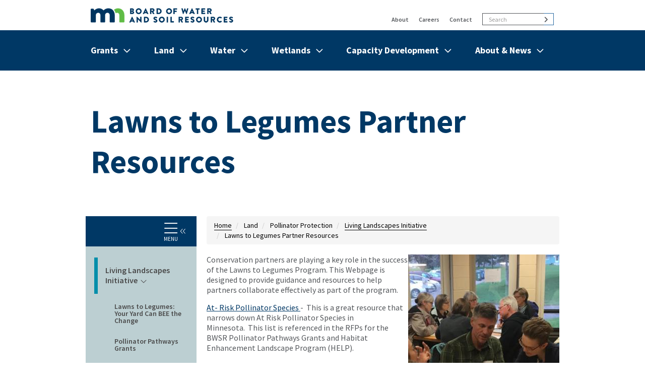

--- FILE ---
content_type: text/html; charset=UTF-8
request_url: https://bwsr.state.mn.us/lawns-legumes-partner-resources
body_size: 21735
content:


<!-- THEME DEBUG -->
<!-- THEME HOOK: 'html' -->
<!-- FILE NAME SUGGESTIONS:
   ▪️ html--node--2056.html.twig
   ▪️ html--node--%.html.twig
   ▪️ html--node.html.twig
   ✅ html.html.twig
-->
<!-- 💡 BEGIN CUSTOM TEMPLATE OUTPUT from 'sites/default/themes/custom/bwsr/templates/system/html.html.twig' -->
<!DOCTYPE html>
<html  lang="en" dir="ltr" prefix="content: http://purl.org/rss/1.0/modules/content/  dc: http://purl.org/dc/terms/  foaf: http://xmlns.com/foaf/0.1/  og: http://ogp.me/ns#  rdfs: http://www.w3.org/2000/01/rdf-schema#  schema: http://schema.org/  sioc: http://rdfs.org/sioc/ns#  sioct: http://rdfs.org/sioc/types#  skos: http://www.w3.org/2004/02/skos/core#  xsd: http://www.w3.org/2001/XMLSchema# ">
  <head>
    <meta charset="utf-8" />
<style>body #backtotop {left: 10px; background: #003865;border-color: #003865;color: #9bcbeb;}</style>
<script async src="https://www.googletagmanager.com/gtag/js?id=UA-6026212-1"></script>
<script>window.dataLayer = window.dataLayer || [];function gtag(){dataLayer.push(arguments)};gtag("js", new Date());gtag("set", "developer_id.dMDhkMT", true);gtag("config", "UA-6026212-1", {"groups":"default","anonymize_ip":true,"page_placeholder":"PLACEHOLDER_page_path","allow_ad_personalization_signals":false});</script>
<meta name="description" content="" />
<link rel="canonical" href="https://bwsr.state.mn.us/lawns-legumes-partner-resources" />
<meta name="author" content="Dan Shaw" />
<meta name="google" content="" />
<meta name="Generator" content="Drupal 10 (https://www.drupal.org)" />
<meta name="MobileOptimized" content="width" />
<meta name="HandheldFriendly" content="true" />
<meta name="viewport" content="width=device-width, initial-scale=1.0, maximum-scale=2.0, user-scalable=yes" />
<link rel="icon" href="/sites/default/files/favicon.ico" type="image/vnd.microsoft.icon" />

    <title>Lawns to Legumes Partner Resources | MN Board of Water, Soil Resources</title>
    <style id="critical-css">
/* CRITICAL CSS DEBUG */
/* FILE NAME SUGGESTIONS:
	 * sites/default/themes/custom/bwsr/css-critical/2056.css
	 * sites/default/themes/custom/bwsr/css-critical/path-node-2056.css
	 * sites/default/themes/custom/bwsr/css-critical/node-2056.css
	 * sites/default/themes/custom/bwsr/css-critical/path-lawns-legumes-partner-resources.css
	 * sites/default/themes/custom/bwsr/css-critical/lawns-legumes-partner-resources.css
	 * sites/default/themes/custom/bwsr/css-critical/page.css
	 x sites/default/themes/custom/bwsr/css-critical/default-critical.css
*/
/* BEGIN OUTPUT from sites/default/themes/custom/bwsr/css-critical/default-critical.css */

/* END OUTPUT from sites/default/themes/custom/bwsr/css-critical/default-critical.css */
</style>
<link rel="stylesheet" media="all" href="/sites/default/files/css/css_rPF4IC_EPOA0MpxRvuvlhaE4OnkewkI5BIS-FMI97s4.css?delta=0&amp;language=en&amp;theme=bwsr&amp;include=eJxljmsKwzAMgy9kmiOFPNQRmsTFdpfl9stgbIOBfnySsVAM6fDGS6eLX_aGh1EcKm6X0DBYDkoHcjEWH1JiyYW7-9C2C3dDz4RuxaZHi8guhdPWlVZbLf1wWa4z1O1taV8_YUC5wf3wNhBfVqmGyZf5XDTxHTIddySupFMNbS1WkEXfcFsj-_UfqM0KfQIx41sg" />
<link rel="stylesheet" media="all" href="https://kit.fontawesome.com/ecc859a07d.css" />
<link rel="stylesheet" media="all" href="/sites/default/files/css/css_1UkDEFRozJESetlZ16WDx9HXoDmObYh4RfZGyN_BFYs.css?delta=2&amp;language=en&amp;theme=bwsr&amp;include=eJxljmsKwzAMgy9kmiOFPNQRmsTFdpfl9stgbIOBfnySsVAM6fDGS6eLX_aGh1EcKm6X0DBYDkoHcjEWH1JiyYW7-9C2C3dDz4RuxaZHi8guhdPWlVZbLf1wWa4z1O1taV8_YUC5wf3wNhBfVqmGyZf5XDTxHTIddySupFMNbS1WkEXfcFsj-_UfqM0KfQIx41sg" />
<link rel="stylesheet" media="all" href="/sites/default/files/css/css_DMD4zMDXuAw1neFluJVcJyoRrMWLBXp2RfD3KomzfoU.css?delta=3&amp;language=en&amp;theme=bwsr&amp;include=eJxljmsKwzAMgy9kmiOFPNQRmsTFdpfl9stgbIOBfnySsVAM6fDGS6eLX_aGh1EcKm6X0DBYDkoHcjEWH1JiyYW7-9C2C3dDz4RuxaZHi8guhdPWlVZbLf1wWa4z1O1taV8_YUC5wf3wNhBfVqmGyZf5XDTxHTIddySupFMNbS1WkEXfcFsj-_UfqM0KfQIx41sg" />
<link rel="stylesheet" media="all" href="//fonts.googleapis.com/css?family=Source+Sans+Pro:300,300i,400,400i,600,600i,700,700i" />

    <script src="/sites/default/files/js/js_qVGwQikY9bpBl_q6Bv9otSMAVFUZHYNLXU3zJBWqyko.js?scope=header&amp;delta=0&amp;language=en&amp;theme=bwsr&amp;include=[base64]"></script>

  </head>
  <body class="role-anonymous path-lawns-legumes-partner-resources path-node page-node-type-page has-glyphicons path-alias--lawns-legumes-partner-resources">
    
    

<!-- THEME DEBUG -->
<!-- THEME HOOK: 'off_canvas_page_wrapper' -->
<!-- BEGIN OUTPUT from 'core/modules/system/templates/off-canvas-page-wrapper.html.twig' -->
  <div class="dialog-off-canvas-main-canvas" data-off-canvas-main-canvas>
    

<!-- THEME DEBUG -->
<!-- THEME HOOK: 'page' -->
<!-- FILE NAME SUGGESTIONS:
   ▪️ page--alias--lawns-legumes-partner-resources.html.twig
   ▪️ page--page.html.twig
   ▪️ page--node--2056.html.twig
   ▪️ page--node--%.html.twig
   ▪️ page--node.html.twig
   ✅ page.html.twig
-->
<!-- 💡 BEGIN CUSTOM TEMPLATE OUTPUT from 'sites/default/themes/custom/bwsr/templates/system/page.html.twig' -->

<header>
  <div class="container">
    <div class="row">
      <div class="col-12">
        <a href="#hero" class="button visually-hidden focusable skip-link">
          Skip to main content
        </a>
      </div>
    </div>
  </div>
  <div class="container">
    <div class="row">
                        <div class="col-sm-12" role="heading">
            

<!-- THEME DEBUG -->
<!-- THEME HOOK: 'region' -->
<!-- FILE NAME SUGGESTIONS:
   ▪️ region--header.html.twig
   ✅ region.html.twig
-->
<!-- 💡 BEGIN CUSTOM TEMPLATE OUTPUT from 'sites/default/themes/custom/bwsr/templates/system/region.html.twig' -->
  <div class="region region-header">
    

<!-- THEME DEBUG -->
<!-- THEME HOOK: 'block' -->
<!-- FILE NAME SUGGESTIONS:
   ▪️ block--bwsr-branding.html.twig
   ✅ block--system-branding-block.html.twig
   ▪️ block--system.html.twig
   ▪️ block.html.twig
-->
<!-- 💡 BEGIN CUSTOM TEMPLATE OUTPUT from 'sites/default/themes/custom/bwsr/templates/block/block--system-branding-block.html.twig' -->
      <a class="logo navbar-btn pull-left col-xs-7" href="/" title="Home" rel="home" aria-label="BWSR Home">
      <img src="/sites/default/files/logo_c.png" alt="" />
    </a>
      
<!-- END CUSTOM TEMPLATE OUTPUT from 'sites/default/themes/custom/bwsr/templates/block/block--system-branding-block.html.twig' -->



<!-- THEME DEBUG -->
<!-- THEME HOOK: 'block' -->
<!-- FILE NAME SUGGESTIONS:
   ▪️ block--topbar.html.twig
   ✅ block--system-menu-block--top-bar.html.twig
   ▪️ block--system-menu-block.html.twig
   ▪️ block--system.html.twig
   ▪️ block.html.twig
-->
<!-- 💡 BEGIN CUSTOM TEMPLATE OUTPUT from 'sites/default/themes/custom/bwsr/templates/block/block--system-menu-block--top-bar.html.twig' -->
<nav role="navigation" aria-labelledby="block-topbar-menu" id="block-topbar" class="col-xs-4 settings-tray-editable" data-drupal-settingstray="editable">
            
  <div class="visually-hidden" id="block-topbar-menu">Top Bar</div>
  

        

<!-- THEME DEBUG -->
<!-- THEME HOOK: 'menu__top_bar' -->
<!-- FILE NAME SUGGESTIONS:
   ▪️ menu--top-bar.html.twig
   ✅ menu.html.twig
-->
<!-- BEGIN OUTPUT from 'themes/contrib/bootstrap/templates/menu/menu.html.twig' -->

      <ul class="menu menu--top-bar nav">
                      <li class="first">
                                        <a href="/what-we-do" title="Learn about the Minnesota Board of Water &amp; Soil BWSR" data-drupal-link-system-path="node/251">About</a>
              </li>
                      <li>
                                        <a href="/careers" data-drupal-link-system-path="node/256">Careers</a>
              </li>
                      <li class="last">
                                        <a href="/contact-us" title="Contact BWSR Staff" data-drupal-link-system-path="node/2351">Contact</a>
              </li>
        </ul>
  

<!-- END OUTPUT from 'themes/contrib/bootstrap/templates/menu/menu.html.twig' -->


  </nav>

<!-- END CUSTOM TEMPLATE OUTPUT from 'sites/default/themes/custom/bwsr/templates/block/block--system-menu-block--top-bar.html.twig' -->



<!-- THEME DEBUG -->
<!-- THEME HOOK: 'block' -->
<!-- FILE NAME SUGGESTIONS:
   ▪️ block--bwsr-search.html.twig
   ▪️ block--search-form-block.html.twig
   ✅ block--search.html.twig
   ▪️ block.html.twig
-->
<!-- 💡 BEGIN CUSTOM TEMPLATE OUTPUT from 'sites/default/themes/custom/bwsr/templates/block/block--search.html.twig' -->
<div class="search-block-form col-xs-6 col-sm-3 settings-tray-editable block block-search block-search-form-block" data-drupal-selector="search-block-form" id="block-bwsr-search" role="search" data-drupal-settingstray="editable">
  
    
      

<!-- THEME DEBUG -->
<!-- THEME HOOK: 'form' -->
<!-- BEGIN OUTPUT from 'core/modules/system/templates/form.html.twig' -->
<form action="/search/node" method="get" id="search-block-form" accept-charset="UTF-8">
  

<!-- THEME DEBUG -->
<!-- THEME HOOK: 'form_element' -->
<!-- 💡 BEGIN CUSTOM TEMPLATE OUTPUT from 'sites/default/themes/custom/bwsr/templates/input/form-element.html.twig' -->
<div class="form-item js-form-item form-type-search js-form-type-search form-item-keys js-form-item-keys form-no-label form-group">
      

<!-- THEME DEBUG -->
<!-- THEME HOOK: 'form_element_label' -->
<!-- 💡 BEGIN CUSTOM TEMPLATE OUTPUT from 'sites/default/themes/custom/bwsr/templates/input/form-element-label.html.twig' -->
<label for="edit-keys" class="control-label sr-only">Search</label>
<!-- END CUSTOM TEMPLATE OUTPUT from 'sites/default/themes/custom/bwsr/templates/input/form-element-label.html.twig' -->


  
  
  

<!-- THEME DEBUG -->
<!-- THEME HOOK: 'input__search' -->
<!-- FILE NAME SUGGESTIONS:
   ▪️ input--search.html.twig
   ▪️ input--form-control--search.html.twig
   ✅ input--form-control.html.twig
   ▪️ input.html.twig
-->
<!-- 💡 BEGIN CUSTOM TEMPLATE OUTPUT from 'sites/default/themes/custom/bwsr/templates/input/input--form-control.html.twig' -->
<div class="input-group"><input title="Enter the terms you wish to search for." data-drupal-selector="edit-keys" class="form-search form-control" placeholder="Search" type="search" id="edit-keys" name="keys" value="" size="15" maxlength="128" data-toggle="tooltip" /><span class="input-group-btn"><!-- THEME DEBUG --><!-- THEME HOOK: 'input__submit' --><!-- FILE NAME SUGGESTIONS:
   ▪️ input--submit.html.twig
   ▪️ input--button--submit.html.twig
   ✅ input--button.html.twig
   ▪️ input.html.twig
--><!-- 💡 BEGIN CUSTOM TEMPLATE OUTPUT from 'sites/default/themes/custom/bwsr/templates/input/input--button.html.twig' --><button type="submit" value="Search" class="button js-form-submit form-submit btn-primary btn icon-only"><span class="sr-only">Search</span><span class="icon glyphicon glyphicon-search" aria-hidden="true"></span></button><!-- END CUSTOM TEMPLATE OUTPUT from 'sites/default/themes/custom/bwsr/templates/input/input--button.html.twig' --></span></div>
<!-- END CUSTOM TEMPLATE OUTPUT from 'sites/default/themes/custom/bwsr/templates/input/input--form-control.html.twig' -->



  
  
  </div>

<!-- END CUSTOM TEMPLATE OUTPUT from 'sites/default/themes/custom/bwsr/templates/input/form-element.html.twig' -->



<!-- THEME DEBUG -->
<!-- THEME HOOK: 'container' -->
<!-- 💡 BEGIN CUSTOM TEMPLATE OUTPUT from 'sites/default/themes/custom/bwsr/templates/system/container.html.twig' -->
<div class="form-actions form-group js-form-wrapper form-wrapper" data-drupal-selector="edit-actions" id="edit-actions"></div>

<!-- END CUSTOM TEMPLATE OUTPUT from 'sites/default/themes/custom/bwsr/templates/system/container.html.twig' -->


</form>

<!-- END OUTPUT from 'core/modules/system/templates/form.html.twig' -->


  </div>

<!-- END CUSTOM TEMPLATE OUTPUT from 'sites/default/themes/custom/bwsr/templates/block/block--search.html.twig' -->


  </div>

<!-- END CUSTOM TEMPLATE OUTPUT from 'sites/default/themes/custom/bwsr/templates/system/region.html.twig' -->


          </div>
                  </div>
  </div>

                  <div class="navbar-wrap">
        <div class="navbar navbar-default container" id="navbar">
                    <div class="navbar-header">
            

<!-- THEME DEBUG -->
<!-- THEME HOOK: 'region' -->
<!-- FILE NAME SUGGESTIONS:
   ▪️ region--navigation.html.twig
   ✅ region.html.twig
-->
<!-- 💡 BEGIN CUSTOM TEMPLATE OUTPUT from 'sites/default/themes/custom/bwsr/templates/system/region.html.twig' -->
  <div class="region region-navigation">
    

<!-- THEME DEBUG -->
<!-- THEME HOOK: 'block' -->
<!-- FILE NAME SUGGESTIONS:
   ▪️ block--bwsr-mainnavigation.html.twig
   ▪️ block--tb-megamenu-menu-block--main.html.twig
   ▪️ block--tb-megamenu-menu-block.html.twig
   ▪️ block--tb-megamenu.html.twig
   ✅ block.html.twig
-->
<!-- 💡 BEGIN CUSTOM TEMPLATE OUTPUT from 'sites/default/themes/custom/bwsr/templates/block/block.html.twig' -->
<section id="block-bwsr-mainnavigation" class="settings-tray-editable block block-tb-megamenu block-tb-megamenu-menu-blockmain clearfix" data-drupal-settingstray="editable">
  
    

      

<!-- THEME DEBUG -->
<!-- THEME HOOK: 'tb_megamenu' -->
<!-- 💡 BEGIN CUSTOM TEMPLATE OUTPUT from 'sites/default/themes/custom/bwsr/templates/navigation/tb-megamenu.html.twig' -->
<nav  class="tbm tbm-main tbm-arrows" id="395489c0-8d3d-4d85-be9f-3a4e95039807" data-breakpoint="992" aria-label="main navigation">
      <button class="tbm-button" type="button">
      <span class="tbm-button-container">
        <span class="visually-hidden">Mobile Menu</span>
        <span></span>
        <span></span>
        <span></span>
        <span></span>
      </span>
    </button>
    <div class="tbm-collapse ">
    

<!-- THEME DEBUG -->
<!-- THEME HOOK: 'tb_megamenu_nav' -->
<!-- 💡 BEGIN CUSTOM TEMPLATE OUTPUT from 'sites/default/themes/custom/bwsr/templates/navigation/tb-megamenu-nav.html.twig' -->
<div class="top-mobile-nav">
    

<!-- THEME DEBUG -->
<!-- THEME HOOK: 'menu__top_bar' -->
<!-- FILE NAME SUGGESTIONS:
   ▪️ menu--top-bar.html.twig
   ✅ menu.html.twig
-->
<!-- BEGIN OUTPUT from 'themes/contrib/bootstrap/templates/menu/menu.html.twig' -->

      <ul class="menu menu--top-bar nav">
                      <li class="first">
                                        <a href="/what-we-do" title="Learn about the Minnesota Board of Water &amp; Soil BWSR" data-drupal-link-system-path="node/251">About</a>
              </li>
                      <li>
                                        <a href="/careers" data-drupal-link-system-path="node/256">Careers</a>
              </li>
                      <li class="last">
                                        <a href="/contact-us" title="Contact BWSR Staff" data-drupal-link-system-path="node/2351">Contact</a>
              </li>
        </ul>
  

<!-- END OUTPUT from 'themes/contrib/bootstrap/templates/menu/menu.html.twig' -->


</div>
<div class="search-section">
   <form class="search-block-form-mobile search-form form-row" data-drupal-selector="search-block-form-mobile" action="/search/node" method="get" id="search-block-form-mobile" accept-charset="UTF-8">
    <fieldset class="js-form-item js-form-type-search form-type-search js-form-item-keys form-item-keys form-no-label mb-3">
      <label for="search-block-form-mobile" class="visually-hidden">Search</label>
      <legend class="visually-hidden js-form-required form-required">Search Area</legend>
      <input title="Enter the terms you wish to search for." placeholder="Search" data-drupal-selector="edit-keys-search" type="search" id="edit-keys-mobile" name="keys" value="" size="15" maxlength="128" class="form-search form-control" />
    </fieldset>
    <div data-drupal-selector="edit-actions" class="form-actions js-form-wrapper mb-3" id="search-block-form-mobile-submit"><button data-drupal-selector="edit-submit" type="submit" id="mobile-search-submit" value="Search" aria-label="Search Button" class="button js-form-submit form-submit btn btn-">Search Button</button>
    </div>
  </form>
</div>
<ul  class="tbm-nav level-0 items-6" >
      

<!-- THEME DEBUG -->
<!-- THEME HOOK: 'tb_megamenu_item' -->
<!-- 💡 BEGIN CUSTOM TEMPLATE OUTPUT from 'sites/default/themes/custom/bwsr/templates/navigation/tb-megamenu-item.html.twig' -->
    <li  class="tbm-item level-1 tbm-item--has-dropdown" aria-level="1" >
      <div class="tbm-link-container">
            <button class="tbm-link level-1 no-link tbm-toggle" tabindex="0" aria-expanded="false">
          
              <span class="visually-hidden">Show/hide</span>
      
              <span>Grants</span>
            
              <span class="visually-hidden">Menu items</span>
                </button>
                <button class="tbm-submenu-toggle always-show"><span class="visually-hidden">Toggle submenu</span></button>
          </div>
    

<!-- THEME DEBUG -->
<!-- THEME HOOK: 'tb_megamenu_submenu' -->
<!-- BEGIN OUTPUT from 'modules/contrib/tb_megamenu/templates/tb-megamenu-submenu.html.twig' -->
<div  class="tbm-submenu tbm-item-child">
      

<!-- THEME DEBUG -->
<!-- THEME HOOK: 'tb_megamenu_row' -->
<!-- BEGIN OUTPUT from 'modules/contrib/tb_megamenu/templates/tb-megamenu-row.html.twig' -->
<div  class="tbm-row">
      

<!-- THEME DEBUG -->
<!-- THEME HOOK: 'tb_megamenu_column' -->
<!-- BEGIN OUTPUT from 'modules/contrib/tb_megamenu/templates/tb-megamenu-column.html.twig' -->
<div  class="tbm-column span4">
  <div class="tbm-column-inner">
               

<!-- THEME DEBUG -->
<!-- THEME HOOK: 'tb_megamenu_subnav' -->
<!-- BEGIN OUTPUT from 'modules/contrib/tb_megamenu/templates/tb-megamenu-subnav.html.twig' -->
<ul  class="tbm-subnav level-1 items-1">
      

<!-- THEME DEBUG -->
<!-- THEME HOOK: 'tb_megamenu_item' -->
<!-- 💡 BEGIN CUSTOM TEMPLATE OUTPUT from 'sites/default/themes/custom/bwsr/templates/navigation/tb-megamenu-item.html.twig' -->
  <li  class="tbm-item level-2 tbm-group" aria-level="2" >
      <div class="tbm-link-container">
            <a href="/"  class="tbm-link level-2 tbm-group-title" aria-expanded="false">
          
      
              About BWSR Grants
            
                </a>
            </div>
    

<!-- THEME DEBUG -->
<!-- THEME HOOK: 'tb_megamenu_submenu' -->
<!-- BEGIN OUTPUT from 'modules/contrib/tb_megamenu/templates/tb-megamenu-submenu.html.twig' -->
<div  class="tbm-group-container tbm-item-child">
      

<!-- THEME DEBUG -->
<!-- THEME HOOK: 'tb_megamenu_row' -->
<!-- BEGIN OUTPUT from 'modules/contrib/tb_megamenu/templates/tb-megamenu-row.html.twig' -->
<div  class="tbm-row">
      

<!-- THEME DEBUG -->
<!-- THEME HOOK: 'tb_megamenu_column' -->
<!-- BEGIN OUTPUT from 'modules/contrib/tb_megamenu/templates/tb-megamenu-column.html.twig' -->
<div  class="tbm-column span12">
  <div class="tbm-column-inner">
               

<!-- THEME DEBUG -->
<!-- THEME HOOK: 'tb_megamenu_subnav' -->
<!-- BEGIN OUTPUT from 'modules/contrib/tb_megamenu/templates/tb-megamenu-subnav.html.twig' -->
<ul  class="tbm-subnav level-2 items-4">
      

<!-- THEME DEBUG -->
<!-- THEME HOOK: 'tb_megamenu_item' -->
<!-- 💡 BEGIN CUSTOM TEMPLATE OUTPUT from 'sites/default/themes/custom/bwsr/templates/navigation/tb-megamenu-item.html.twig' -->
  <li  class="tbm-item level-3" aria-level="3" >
      <div class="tbm-link-container">
            <a href="/apply"  class="tbm-link level-3">
          
      
              Apply for BWSR Grants
            
                </a>
            </div>
    
</li>

<!-- END CUSTOM TEMPLATE OUTPUT from 'sites/default/themes/custom/bwsr/templates/navigation/tb-megamenu-item.html.twig' -->


      

<!-- THEME DEBUG -->
<!-- THEME HOOK: 'tb_megamenu_item' -->
<!-- 💡 BEGIN CUSTOM TEMPLATE OUTPUT from 'sites/default/themes/custom/bwsr/templates/navigation/tb-megamenu-item.html.twig' -->
  <li  class="tbm-item level-3" aria-level="3" >
      <div class="tbm-link-container">
            <a href="/acronyms"  class="tbm-link level-3">
          
      
              Frequently Used Acronyms
            
                </a>
            </div>
    
</li>

<!-- END CUSTOM TEMPLATE OUTPUT from 'sites/default/themes/custom/bwsr/templates/navigation/tb-megamenu-item.html.twig' -->


      

<!-- THEME DEBUG -->
<!-- THEME HOOK: 'tb_megamenu_item' -->
<!-- 💡 BEGIN CUSTOM TEMPLATE OUTPUT from 'sites/default/themes/custom/bwsr/templates/navigation/tb-megamenu-item.html.twig' -->
  <li  class="tbm-item level-3" aria-level="3" >
      <div class="tbm-link-container">
            <a href="/grants"  class="tbm-link level-3">
          
      
              Grant Information &amp; Resources
            
                </a>
            </div>
    
</li>

<!-- END CUSTOM TEMPLATE OUTPUT from 'sites/default/themes/custom/bwsr/templates/navigation/tb-megamenu-item.html.twig' -->


      

<!-- THEME DEBUG -->
<!-- THEME HOOK: 'tb_megamenu_item' -->
<!-- 💡 BEGIN CUSTOM TEMPLATE OUTPUT from 'sites/default/themes/custom/bwsr/templates/navigation/tb-megamenu-item.html.twig' -->
  <li  class="tbm-item level-3" aria-level="3" >
      <div class="tbm-link-container">
            <a href="/grantsquarterly"  class="tbm-link level-3">
          
      
              Grants Quarterly Newsletter
            
                </a>
            </div>
    
</li>

<!-- END CUSTOM TEMPLATE OUTPUT from 'sites/default/themes/custom/bwsr/templates/navigation/tb-megamenu-item.html.twig' -->


  </ul>

<!-- END OUTPUT from 'modules/contrib/tb_megamenu/templates/tb-megamenu-subnav.html.twig' -->


      </div>
</div>

<!-- END OUTPUT from 'modules/contrib/tb_megamenu/templates/tb-megamenu-column.html.twig' -->


  </div>

<!-- END OUTPUT from 'modules/contrib/tb_megamenu/templates/tb-megamenu-row.html.twig' -->


  </div>

<!-- END OUTPUT from 'modules/contrib/tb_megamenu/templates/tb-megamenu-submenu.html.twig' -->


</li>

<!-- END CUSTOM TEMPLATE OUTPUT from 'sites/default/themes/custom/bwsr/templates/navigation/tb-megamenu-item.html.twig' -->


  </ul>

<!-- END OUTPUT from 'modules/contrib/tb_megamenu/templates/tb-megamenu-subnav.html.twig' -->


      </div>
</div>

<!-- END OUTPUT from 'modules/contrib/tb_megamenu/templates/tb-megamenu-column.html.twig' -->


      

<!-- THEME DEBUG -->
<!-- THEME HOOK: 'tb_megamenu_column' -->
<!-- BEGIN OUTPUT from 'modules/contrib/tb_megamenu/templates/tb-megamenu-column.html.twig' -->
<div  class="tbm-column span4">
  <div class="tbm-column-inner">
               

<!-- THEME DEBUG -->
<!-- THEME HOOK: 'tb_megamenu_subnav' -->
<!-- BEGIN OUTPUT from 'modules/contrib/tb_megamenu/templates/tb-megamenu-subnav.html.twig' -->
<ul  class="tbm-subnav level-1 items-1">
      

<!-- THEME DEBUG -->
<!-- THEME HOOK: 'tb_megamenu_item' -->
<!-- 💡 BEGIN CUSTOM TEMPLATE OUTPUT from 'sites/default/themes/custom/bwsr/templates/navigation/tb-megamenu-item.html.twig' -->
  <li  class="tbm-item level-2 tbm-group" aria-level="2" >
      <div class="tbm-link-container">
            <a href="/"  class="tbm-link level-2 tbm-group-title" aria-expanded="false">
          
      
              Resources for Grantees
            
                </a>
            </div>
    

<!-- THEME DEBUG -->
<!-- THEME HOOK: 'tb_megamenu_submenu' -->
<!-- BEGIN OUTPUT from 'modules/contrib/tb_megamenu/templates/tb-megamenu-submenu.html.twig' -->
<div  class="tbm-group-container tbm-item-child">
      

<!-- THEME DEBUG -->
<!-- THEME HOOK: 'tb_megamenu_row' -->
<!-- BEGIN OUTPUT from 'modules/contrib/tb_megamenu/templates/tb-megamenu-row.html.twig' -->
<div  class="tbm-row">
      

<!-- THEME DEBUG -->
<!-- THEME HOOK: 'tb_megamenu_column' -->
<!-- BEGIN OUTPUT from 'modules/contrib/tb_megamenu/templates/tb-megamenu-column.html.twig' -->
<div  class="tbm-column span12">
  <div class="tbm-column-inner">
               

<!-- THEME DEBUG -->
<!-- THEME HOOK: 'tb_megamenu_subnav' -->
<!-- BEGIN OUTPUT from 'modules/contrib/tb_megamenu/templates/tb-megamenu-subnav.html.twig' -->
<ul  class="tbm-subnav level-2 items-2">
      

<!-- THEME DEBUG -->
<!-- THEME HOOK: 'tb_megamenu_item' -->
<!-- 💡 BEGIN CUSTOM TEMPLATE OUTPUT from 'sites/default/themes/custom/bwsr/templates/navigation/tb-megamenu-item.html.twig' -->
  <li  class="tbm-item level-3" aria-level="3" >
      <div class="tbm-link-container">
            <a href="/elink"  class="tbm-link level-3">
          
      
              eLINK
            
                </a>
            </div>
    
</li>

<!-- END CUSTOM TEMPLATE OUTPUT from 'sites/default/themes/custom/bwsr/templates/navigation/tb-megamenu-item.html.twig' -->


      

<!-- THEME DEBUG -->
<!-- THEME HOOK: 'tb_megamenu_item' -->
<!-- 💡 BEGIN CUSTOM TEMPLATE OUTPUT from 'sites/default/themes/custom/bwsr/templates/navigation/tb-megamenu-item.html.twig' -->
  <li  class="tbm-item level-3" aria-level="3" >
      <div class="tbm-link-container">
            <a href="/gam"  class="tbm-link level-3">
          
      
              Grants Administration Manual
            
                </a>
            </div>
    
</li>

<!-- END CUSTOM TEMPLATE OUTPUT from 'sites/default/themes/custom/bwsr/templates/navigation/tb-megamenu-item.html.twig' -->


  </ul>

<!-- END OUTPUT from 'modules/contrib/tb_megamenu/templates/tb-megamenu-subnav.html.twig' -->


      </div>
</div>

<!-- END OUTPUT from 'modules/contrib/tb_megamenu/templates/tb-megamenu-column.html.twig' -->


  </div>

<!-- END OUTPUT from 'modules/contrib/tb_megamenu/templates/tb-megamenu-row.html.twig' -->


  </div>

<!-- END OUTPUT from 'modules/contrib/tb_megamenu/templates/tb-megamenu-submenu.html.twig' -->


</li>

<!-- END CUSTOM TEMPLATE OUTPUT from 'sites/default/themes/custom/bwsr/templates/navigation/tb-megamenu-item.html.twig' -->


  </ul>

<!-- END OUTPUT from 'modules/contrib/tb_megamenu/templates/tb-megamenu-subnav.html.twig' -->


      </div>
</div>

<!-- END OUTPUT from 'modules/contrib/tb_megamenu/templates/tb-megamenu-column.html.twig' -->


  </div>

<!-- END OUTPUT from 'modules/contrib/tb_megamenu/templates/tb-megamenu-row.html.twig' -->


  </div>

<!-- END OUTPUT from 'modules/contrib/tb_megamenu/templates/tb-megamenu-submenu.html.twig' -->


</li>

<!-- END CUSTOM TEMPLATE OUTPUT from 'sites/default/themes/custom/bwsr/templates/navigation/tb-megamenu-item.html.twig' -->


      

<!-- THEME DEBUG -->
<!-- THEME HOOK: 'tb_megamenu_item' -->
<!-- 💡 BEGIN CUSTOM TEMPLATE OUTPUT from 'sites/default/themes/custom/bwsr/templates/navigation/tb-megamenu-item.html.twig' -->
    <li  class="tbm-item level-1 tbm-item--has-dropdown active active-trail" aria-level="1" >
      <div class="tbm-link-container">
            <button class="tbm-link level-1 no-link tbm-toggle active-trail" tabindex="0" aria-expanded="false">
          
              <span class="visually-hidden">Show/hide</span>
      
              <span>Land</span>
            
              <span class="visually-hidden">Menu items</span>
                </button>
                <button class="tbm-submenu-toggle always-show"><span class="visually-hidden">Toggle submenu</span></button>
          </div>
    

<!-- THEME DEBUG -->
<!-- THEME HOOK: 'tb_megamenu_submenu' -->
<!-- BEGIN OUTPUT from 'modules/contrib/tb_megamenu/templates/tb-megamenu-submenu.html.twig' -->
<div  class="tbm-submenu tbm-item-child">
      

<!-- THEME DEBUG -->
<!-- THEME HOOK: 'tb_megamenu_row' -->
<!-- BEGIN OUTPUT from 'modules/contrib/tb_megamenu/templates/tb-megamenu-row.html.twig' -->
<div  class="tbm-row">
      

<!-- THEME DEBUG -->
<!-- THEME HOOK: 'tb_megamenu_column' -->
<!-- BEGIN OUTPUT from 'modules/contrib/tb_megamenu/templates/tb-megamenu-column.html.twig' -->
<div  class="tbm-column span2">
  <div class="tbm-column-inner">
               

<!-- THEME DEBUG -->
<!-- THEME HOOK: 'tb_megamenu_subnav' -->
<!-- BEGIN OUTPUT from 'modules/contrib/tb_megamenu/templates/tb-megamenu-subnav.html.twig' -->
<ul  class="tbm-subnav level-1 items-1">
      

<!-- THEME DEBUG -->
<!-- THEME HOOK: 'tb_megamenu_item' -->
<!-- 💡 BEGIN CUSTOM TEMPLATE OUTPUT from 'sites/default/themes/custom/bwsr/templates/navigation/tb-megamenu-item.html.twig' -->
    <li  class="tbm-item level-2 tbm-group" aria-level="2" >
      <div class="tbm-link-container">
            <button class="tbm-link level-2 no-link tbm-group-title" tabindex="0" aria-expanded="false">
          
      
              Restoration &amp; Resiliency
            
                </button>
            </div>
    

<!-- THEME DEBUG -->
<!-- THEME HOOK: 'tb_megamenu_submenu' -->
<!-- BEGIN OUTPUT from 'modules/contrib/tb_megamenu/templates/tb-megamenu-submenu.html.twig' -->
<div  class="tbm-group-container tbm-item-child">
      

<!-- THEME DEBUG -->
<!-- THEME HOOK: 'tb_megamenu_row' -->
<!-- BEGIN OUTPUT from 'modules/contrib/tb_megamenu/templates/tb-megamenu-row.html.twig' -->
<div  class="tbm-row">
      

<!-- THEME DEBUG -->
<!-- THEME HOOK: 'tb_megamenu_column' -->
<!-- BEGIN OUTPUT from 'modules/contrib/tb_megamenu/templates/tb-megamenu-column.html.twig' -->
<div  class="tbm-column span12">
  <div class="tbm-column-inner">
               

<!-- THEME DEBUG -->
<!-- THEME HOOK: 'tb_megamenu_subnav' -->
<!-- BEGIN OUTPUT from 'modules/contrib/tb_megamenu/templates/tb-megamenu-subnav.html.twig' -->
<ul  class="tbm-subnav level-2 items-4">
      

<!-- THEME DEBUG -->
<!-- THEME HOOK: 'tb_megamenu_item' -->
<!-- 💡 BEGIN CUSTOM TEMPLATE OUTPUT from 'sites/default/themes/custom/bwsr/templates/navigation/tb-megamenu-item.html.twig' -->
  <li  class="tbm-item level-3 tbm-item--has-flyout" aria-level="3" >
      <div class="tbm-link-container">
            <a href="/practices/climate_change/index.html"  class="tbm-link level-3 tbm-toggle" aria-expanded="false">
          
      
              Landscape Resiliency &amp; Climate Change
            
                </a>
                <button class="tbm-submenu-toggle always-show"><span class="visually-hidden">Toggle submenu</span></button>
          </div>
    

<!-- THEME DEBUG -->
<!-- THEME HOOK: 'tb_megamenu_submenu' -->
<!-- BEGIN OUTPUT from 'modules/contrib/tb_megamenu/templates/tb-megamenu-submenu.html.twig' -->
<div  class="tbm-submenu tbm-item-child">
      

<!-- THEME DEBUG -->
<!-- THEME HOOK: 'tb_megamenu_row' -->
<!-- BEGIN OUTPUT from 'modules/contrib/tb_megamenu/templates/tb-megamenu-row.html.twig' -->
<div  class="tbm-row">
      

<!-- THEME DEBUG -->
<!-- THEME HOOK: 'tb_megamenu_column' -->
<!-- BEGIN OUTPUT from 'modules/contrib/tb_megamenu/templates/tb-megamenu-column.html.twig' -->
<div  class="tbm-column span12">
  <div class="tbm-column-inner">
               

<!-- THEME DEBUG -->
<!-- THEME HOOK: 'tb_megamenu_subnav' -->
<!-- BEGIN OUTPUT from 'modules/contrib/tb_megamenu/templates/tb-megamenu-subnav.html.twig' -->
<ul  class="tbm-subnav level-3 items-3">
      

<!-- THEME DEBUG -->
<!-- THEME HOOK: 'tb_megamenu_item' -->
<!-- 💡 BEGIN CUSTOM TEMPLATE OUTPUT from 'sites/default/themes/custom/bwsr/templates/navigation/tb-megamenu-item.html.twig' -->
  <li  class="tbm-item level-4" aria-level="4" >
      <div class="tbm-link-container">
            <a href="/alliance-climate-smart-agriculture-pilot"  class="tbm-link level-4">
          
      
              Alliance to Advance Climate-Smart Agriculture
            
                </a>
            </div>
    
</li>

<!-- END CUSTOM TEMPLATE OUTPUT from 'sites/default/themes/custom/bwsr/templates/navigation/tb-megamenu-item.html.twig' -->


      

<!-- THEME DEBUG -->
<!-- THEME HOOK: 'tb_megamenu_item' -->
<!-- 💡 BEGIN CUSTOM TEMPLATE OUTPUT from 'sites/default/themes/custom/bwsr/templates/navigation/tb-megamenu-item.html.twig' -->
  <li  class="tbm-item level-4" aria-level="4" >
      <div class="tbm-link-container">
            <a href="/bwsr-climate-resiliency-toolbox"  class="tbm-link level-4">
          
      
              BWSR Climate Resiliency Toolbox
            
                </a>
            </div>
    
</li>

<!-- END CUSTOM TEMPLATE OUTPUT from 'sites/default/themes/custom/bwsr/templates/navigation/tb-megamenu-item.html.twig' -->


      

<!-- THEME DEBUG -->
<!-- THEME HOOK: 'tb_megamenu_item' -->
<!-- 💡 BEGIN CUSTOM TEMPLATE OUTPUT from 'sites/default/themes/custom/bwsr/templates/navigation/tb-megamenu-item.html.twig' -->
  <li  class="tbm-item level-4" aria-level="4" >
      <div class="tbm-link-container">
            <a href="/practices/index.html"  class="tbm-link level-4">
          
      
              Carbon Sequestration: Conservation Practices and Programs
            
                </a>
            </div>
    
</li>

<!-- END CUSTOM TEMPLATE OUTPUT from 'sites/default/themes/custom/bwsr/templates/navigation/tb-megamenu-item.html.twig' -->


  </ul>

<!-- END OUTPUT from 'modules/contrib/tb_megamenu/templates/tb-megamenu-subnav.html.twig' -->


      </div>
</div>

<!-- END OUTPUT from 'modules/contrib/tb_megamenu/templates/tb-megamenu-column.html.twig' -->


  </div>

<!-- END OUTPUT from 'modules/contrib/tb_megamenu/templates/tb-megamenu-row.html.twig' -->


  </div>

<!-- END OUTPUT from 'modules/contrib/tb_megamenu/templates/tb-megamenu-submenu.html.twig' -->


</li>

<!-- END CUSTOM TEMPLATE OUTPUT from 'sites/default/themes/custom/bwsr/templates/navigation/tb-megamenu-item.html.twig' -->


      

<!-- THEME DEBUG -->
<!-- THEME HOOK: 'tb_megamenu_item' -->
<!-- 💡 BEGIN CUSTOM TEMPLATE OUTPUT from 'sites/default/themes/custom/bwsr/templates/navigation/tb-megamenu-item.html.twig' -->
  <li  class="tbm-item level-3" aria-level="3" >
      <div class="tbm-link-container">
            <a href="/whats-working-for-conservation"  class="tbm-link level-3">
          
      
              What’s Working for Conservation
            
                </a>
            </div>
    
</li>

<!-- END CUSTOM TEMPLATE OUTPUT from 'sites/default/themes/custom/bwsr/templates/navigation/tb-megamenu-item.html.twig' -->


      

<!-- THEME DEBUG -->
<!-- THEME HOOK: 'tb_megamenu_item' -->
<!-- 💡 BEGIN CUSTOM TEMPLATE OUTPUT from 'sites/default/themes/custom/bwsr/templates/navigation/tb-megamenu-item.html.twig' -->
  <li  class="tbm-item level-3 tbm-item--has-flyout" aria-level="3" >
      <div class="tbm-link-container">
            <a href="/vegetation-establishment-and-management"  class="tbm-link level-3 tbm-toggle" aria-expanded="false">
          
      
              Vegetation Establishment &amp; Management
            
                </a>
                <button class="tbm-submenu-toggle always-show"><span class="visually-hidden">Toggle submenu</span></button>
          </div>
    

<!-- THEME DEBUG -->
<!-- THEME HOOK: 'tb_megamenu_submenu' -->
<!-- BEGIN OUTPUT from 'modules/contrib/tb_megamenu/templates/tb-megamenu-submenu.html.twig' -->
<div  class="tbm-submenu tbm-item-child">
      

<!-- THEME DEBUG -->
<!-- THEME HOOK: 'tb_megamenu_row' -->
<!-- BEGIN OUTPUT from 'modules/contrib/tb_megamenu/templates/tb-megamenu-row.html.twig' -->
<div  class="tbm-row">
      

<!-- THEME DEBUG -->
<!-- THEME HOOK: 'tb_megamenu_column' -->
<!-- BEGIN OUTPUT from 'modules/contrib/tb_megamenu/templates/tb-megamenu-column.html.twig' -->
<div  class="tbm-column span12">
  <div class="tbm-column-inner">
               

<!-- THEME DEBUG -->
<!-- THEME HOOK: 'tb_megamenu_subnav' -->
<!-- BEGIN OUTPUT from 'modules/contrib/tb_megamenu/templates/tb-megamenu-subnav.html.twig' -->
<ul  class="tbm-subnav level-3 items-4">
      

<!-- THEME DEBUG -->
<!-- THEME HOOK: 'tb_megamenu_item' -->
<!-- 💡 BEGIN CUSTOM TEMPLATE OUTPUT from 'sites/default/themes/custom/bwsr/templates/navigation/tb-megamenu-item.html.twig' -->
  <li  class="tbm-item level-4" aria-level="4" >
      <div class="tbm-link-container">
            <a href="/native-vegetation-guidelines"  class="tbm-link level-4">
          
      
              Native Vegetation Establishment and Enhancement Guidelines
            
                </a>
            </div>
    
</li>

<!-- END CUSTOM TEMPLATE OUTPUT from 'sites/default/themes/custom/bwsr/templates/navigation/tb-megamenu-item.html.twig' -->


      

<!-- THEME DEBUG -->
<!-- THEME HOOK: 'tb_megamenu_item' -->
<!-- 💡 BEGIN CUSTOM TEMPLATE OUTPUT from 'sites/default/themes/custom/bwsr/templates/navigation/tb-megamenu-item.html.twig' -->
  <li  class="tbm-item level-4" aria-level="4" >
      <div class="tbm-link-container">
            <a href="/seed-mixes"  class="tbm-link level-4" title="Rsources for Using State Seed Mixes for Plantings">
          
      
              Seed Mixes
            
                </a>
            </div>
    
</li>

<!-- END CUSTOM TEMPLATE OUTPUT from 'sites/default/themes/custom/bwsr/templates/navigation/tb-megamenu-item.html.twig' -->


      

<!-- THEME DEBUG -->
<!-- THEME HOOK: 'tb_megamenu_item' -->
<!-- 💡 BEGIN CUSTOM TEMPLATE OUTPUT from 'sites/default/themes/custom/bwsr/templates/navigation/tb-megamenu-item.html.twig' -->
  <li  class="tbm-item level-4" aria-level="4" >
      <div class="tbm-link-container">
            <a href="/invasive-plants"  class="tbm-link level-4">
          
      
              Invasive Plants
            
                </a>
            </div>
    
</li>

<!-- END CUSTOM TEMPLATE OUTPUT from 'sites/default/themes/custom/bwsr/templates/navigation/tb-megamenu-item.html.twig' -->


      

<!-- THEME DEBUG -->
<!-- THEME HOOK: 'tb_megamenu_item' -->
<!-- 💡 BEGIN CUSTOM TEMPLATE OUTPUT from 'sites/default/themes/custom/bwsr/templates/navigation/tb-megamenu-item.html.twig' -->
  <li  class="tbm-item level-4" aria-level="4" >
      <div class="tbm-link-container">
            <a href="/native-plant-id-and-information"  class="tbm-link level-4">
          
      
              Native Plant ID and Information
            
                </a>
            </div>
    
</li>

<!-- END CUSTOM TEMPLATE OUTPUT from 'sites/default/themes/custom/bwsr/templates/navigation/tb-megamenu-item.html.twig' -->


  </ul>

<!-- END OUTPUT from 'modules/contrib/tb_megamenu/templates/tb-megamenu-subnav.html.twig' -->


      </div>
</div>

<!-- END OUTPUT from 'modules/contrib/tb_megamenu/templates/tb-megamenu-column.html.twig' -->


  </div>

<!-- END OUTPUT from 'modules/contrib/tb_megamenu/templates/tb-megamenu-row.html.twig' -->


  </div>

<!-- END OUTPUT from 'modules/contrib/tb_megamenu/templates/tb-megamenu-submenu.html.twig' -->


</li>

<!-- END CUSTOM TEMPLATE OUTPUT from 'sites/default/themes/custom/bwsr/templates/navigation/tb-megamenu-item.html.twig' -->


      

<!-- THEME DEBUG -->
<!-- THEME HOOK: 'tb_megamenu_item' -->
<!-- 💡 BEGIN CUSTOM TEMPLATE OUTPUT from 'sites/default/themes/custom/bwsr/templates/navigation/tb-megamenu-item.html.twig' -->
  <li  class="tbm-item level-3" aria-level="3" >
      <div class="tbm-link-container">
            <a href="/restoring-conservation-lands"  class="tbm-link level-3">
          
      
              Restoring Conservation Lands
            
                </a>
            </div>
    
</li>

<!-- END CUSTOM TEMPLATE OUTPUT from 'sites/default/themes/custom/bwsr/templates/navigation/tb-megamenu-item.html.twig' -->


  </ul>

<!-- END OUTPUT from 'modules/contrib/tb_megamenu/templates/tb-megamenu-subnav.html.twig' -->


      </div>
</div>

<!-- END OUTPUT from 'modules/contrib/tb_megamenu/templates/tb-megamenu-column.html.twig' -->


  </div>

<!-- END OUTPUT from 'modules/contrib/tb_megamenu/templates/tb-megamenu-row.html.twig' -->


  </div>

<!-- END OUTPUT from 'modules/contrib/tb_megamenu/templates/tb-megamenu-submenu.html.twig' -->


</li>

<!-- END CUSTOM TEMPLATE OUTPUT from 'sites/default/themes/custom/bwsr/templates/navigation/tb-megamenu-item.html.twig' -->


  </ul>

<!-- END OUTPUT from 'modules/contrib/tb_megamenu/templates/tb-megamenu-subnav.html.twig' -->


      </div>
</div>

<!-- END OUTPUT from 'modules/contrib/tb_megamenu/templates/tb-megamenu-column.html.twig' -->


      

<!-- THEME DEBUG -->
<!-- THEME HOOK: 'tb_megamenu_column' -->
<!-- BEGIN OUTPUT from 'modules/contrib/tb_megamenu/templates/tb-megamenu-column.html.twig' -->
<div  class="tbm-column span2">
  <div class="tbm-column-inner">
               

<!-- THEME DEBUG -->
<!-- THEME HOOK: 'tb_megamenu_subnav' -->
<!-- BEGIN OUTPUT from 'modules/contrib/tb_megamenu/templates/tb-megamenu-subnav.html.twig' -->
<ul  class="tbm-subnav level-1 items-1">
      

<!-- THEME DEBUG -->
<!-- THEME HOOK: 'tb_megamenu_item' -->
<!-- 💡 BEGIN CUSTOM TEMPLATE OUTPUT from 'sites/default/themes/custom/bwsr/templates/navigation/tb-megamenu-item.html.twig' -->
    <li  class="tbm-item level-2 tbm-group" aria-level="2" >
      <div class="tbm-link-container">
            <button class="tbm-link level-2 no-link tbm-group-title" tabindex="0" aria-expanded="false">
          
      
              Conservation Easements
            
                </button>
            </div>
    

<!-- THEME DEBUG -->
<!-- THEME HOOK: 'tb_megamenu_submenu' -->
<!-- BEGIN OUTPUT from 'modules/contrib/tb_megamenu/templates/tb-megamenu-submenu.html.twig' -->
<div  class="tbm-group-container tbm-item-child">
      

<!-- THEME DEBUG -->
<!-- THEME HOOK: 'tb_megamenu_row' -->
<!-- BEGIN OUTPUT from 'modules/contrib/tb_megamenu/templates/tb-megamenu-row.html.twig' -->
<div  class="tbm-row">
      

<!-- THEME DEBUG -->
<!-- THEME HOOK: 'tb_megamenu_column' -->
<!-- BEGIN OUTPUT from 'modules/contrib/tb_megamenu/templates/tb-megamenu-column.html.twig' -->
<div  class="tbm-column span12">
  <div class="tbm-column-inner">
               

<!-- THEME DEBUG -->
<!-- THEME HOOK: 'tb_megamenu_subnav' -->
<!-- BEGIN OUTPUT from 'modules/contrib/tb_megamenu/templates/tb-megamenu-subnav.html.twig' -->
<ul  class="tbm-subnav level-2 items-12">
      

<!-- THEME DEBUG -->
<!-- THEME HOOK: 'tb_megamenu_item' -->
<!-- 💡 BEGIN CUSTOM TEMPLATE OUTPUT from 'sites/default/themes/custom/bwsr/templates/navigation/tb-megamenu-item.html.twig' -->
  <li  class="tbm-item level-3" aria-level="3" >
      <div class="tbm-link-container">
            <a href="/what-are-conservation-easements"  class="tbm-link level-3">
          
      
              Conservation Easements
            
                </a>
            </div>
    
</li>

<!-- END CUSTOM TEMPLATE OUTPUT from 'sites/default/themes/custom/bwsr/templates/navigation/tb-megamenu-item.html.twig' -->


      

<!-- THEME DEBUG -->
<!-- THEME HOOK: 'tb_megamenu_item' -->
<!-- 💡 BEGIN CUSTOM TEMPLATE OUTPUT from 'sites/default/themes/custom/bwsr/templates/navigation/tb-megamenu-item.html.twig' -->
  <li  class="tbm-item level-3" aria-level="3" >
      <div class="tbm-link-container">
            <a href="/what-programs-are-available"  class="tbm-link level-3">
          
      
              Programs
            
                </a>
            </div>
    
</li>

<!-- END CUSTOM TEMPLATE OUTPUT from 'sites/default/themes/custom/bwsr/templates/navigation/tb-megamenu-item.html.twig' -->


      

<!-- THEME DEBUG -->
<!-- THEME HOOK: 'tb_megamenu_item' -->
<!-- 💡 BEGIN CUSTOM TEMPLATE OUTPUT from 'sites/default/themes/custom/bwsr/templates/navigation/tb-megamenu-item.html.twig' -->
  <li  class="tbm-item level-3" aria-level="3" >
      <div class="tbm-link-container">
            <a href="/RIM-contacts"  class="tbm-link level-3">
          
      
              Contacts
            
                </a>
            </div>
    
</li>

<!-- END CUSTOM TEMPLATE OUTPUT from 'sites/default/themes/custom/bwsr/templates/navigation/tb-megamenu-item.html.twig' -->


      

<!-- THEME DEBUG -->
<!-- THEME HOOK: 'tb_megamenu_item' -->
<!-- 💡 BEGIN CUSTOM TEMPLATE OUTPUT from 'sites/default/themes/custom/bwsr/templates/navigation/tb-megamenu-item.html.twig' -->
  <li  class="tbm-item level-3" aria-level="3" >
      <div class="tbm-link-container">
            <a href="/Geospatial_Resources"  class="tbm-link level-3">
          
      
              Geospatial Resources
            
                </a>
            </div>
    
</li>

<!-- END CUSTOM TEMPLATE OUTPUT from 'sites/default/themes/custom/bwsr/templates/navigation/tb-megamenu-item.html.twig' -->


      

<!-- THEME DEBUG -->
<!-- THEME HOOK: 'tb_megamenu_item' -->
<!-- 💡 BEGIN CUSTOM TEMPLATE OUTPUT from 'sites/default/themes/custom/bwsr/templates/navigation/tb-megamenu-item.html.twig' -->
  <li  class="tbm-item level-3" aria-level="3" >
      <div class="tbm-link-container">
            <a href="/easement-forms"  class="tbm-link level-3">
          
      
              Easement Forms
            
                </a>
            </div>
    
</li>

<!-- END CUSTOM TEMPLATE OUTPUT from 'sites/default/themes/custom/bwsr/templates/navigation/tb-megamenu-item.html.twig' -->


      

<!-- THEME DEBUG -->
<!-- THEME HOOK: 'tb_megamenu_item' -->
<!-- 💡 BEGIN CUSTOM TEMPLATE OUTPUT from 'sites/default/themes/custom/bwsr/templates/navigation/tb-megamenu-item.html.twig' -->
  <li  class="tbm-item level-3" aria-level="3" >
      <div class="tbm-link-container">
            <a href="/rim-handbook-and-guidance"  class="tbm-link level-3">
          
      
              RIM Handbook &amp; Guidance
            
                </a>
            </div>
    
</li>

<!-- END CUSTOM TEMPLATE OUTPUT from 'sites/default/themes/custom/bwsr/templates/navigation/tb-megamenu-item.html.twig' -->


      

<!-- THEME DEBUG -->
<!-- THEME HOOK: 'tb_megamenu_item' -->
<!-- 💡 BEGIN CUSTOM TEMPLATE OUTPUT from 'sites/default/themes/custom/bwsr/templates/navigation/tb-megamenu-item.html.twig' -->
  <li  class="tbm-item level-3 tbm-group" aria-level="3" >
      <div class="tbm-link-container">
            <a href="/habitat-establishment-management-resources"  class="tbm-link level-3 tbm-group-title" aria-expanded="false">
          
      
              Habitat Establishment &amp; Management Resources
            
                </a>
            </div>
    

<!-- THEME DEBUG -->
<!-- THEME HOOK: 'tb_megamenu_submenu' -->
<!-- BEGIN OUTPUT from 'modules/contrib/tb_megamenu/templates/tb-megamenu-submenu.html.twig' -->
<div  class="tbm-group-container tbm-item-child">
      

<!-- THEME DEBUG -->
<!-- THEME HOOK: 'tb_megamenu_row' -->
<!-- BEGIN OUTPUT from 'modules/contrib/tb_megamenu/templates/tb-megamenu-row.html.twig' -->
<div  class="tbm-row">
      

<!-- THEME DEBUG -->
<!-- THEME HOOK: 'tb_megamenu_column' -->
<!-- BEGIN OUTPUT from 'modules/contrib/tb_megamenu/templates/tb-megamenu-column.html.twig' -->
<div  class="tbm-column span12">
  <div class="tbm-column-inner">
               

<!-- THEME DEBUG -->
<!-- THEME HOOK: 'tb_megamenu_subnav' -->
<!-- BEGIN OUTPUT from 'modules/contrib/tb_megamenu/templates/tb-megamenu-subnav.html.twig' -->
<ul  class="tbm-subnav level-3 items-9">
      

<!-- THEME DEBUG -->
<!-- THEME HOOK: 'tb_megamenu_item' -->
<!-- 💡 BEGIN CUSTOM TEMPLATE OUTPUT from 'sites/default/themes/custom/bwsr/templates/navigation/tb-megamenu-item.html.twig' -->
  <li  class="tbm-item level-4" aria-level="4" >
      <div class="tbm-link-container">
            <a href="/cover-crops-wildlife"  class="tbm-link level-4">
          
      
              Cover Crops for Wildlife
            
                </a>
            </div>
    
</li>

<!-- END CUSTOM TEMPLATE OUTPUT from 'sites/default/themes/custom/bwsr/templates/navigation/tb-megamenu-item.html.twig' -->


      

<!-- THEME DEBUG -->
<!-- THEME HOOK: 'tb_megamenu_item' -->
<!-- 💡 BEGIN CUSTOM TEMPLATE OUTPUT from 'sites/default/themes/custom/bwsr/templates/navigation/tb-megamenu-item.html.twig' -->
  <li  class="tbm-item level-4" aria-level="4" >
      <div class="tbm-link-container">
            <a href="/grassland-management"  class="tbm-link level-4">
          
      
              Grassland Management
            
                </a>
            </div>
    
</li>

<!-- END CUSTOM TEMPLATE OUTPUT from 'sites/default/themes/custom/bwsr/templates/navigation/tb-megamenu-item.html.twig' -->


      

<!-- THEME DEBUG -->
<!-- THEME HOOK: 'tb_megamenu_item' -->
<!-- 💡 BEGIN CUSTOM TEMPLATE OUTPUT from 'sites/default/themes/custom/bwsr/templates/navigation/tb-megamenu-item.html.twig' -->
  <li  class="tbm-item level-4" aria-level="4" >
      <div class="tbm-link-container">
            <a href="/interseeding-native-grasses-and-forbs-existing-native-grass-stand"  class="tbm-link level-4">
          
      
              Interseeding Native Grasses and Forbs into an Existing Native Grass Stand
            
                </a>
            </div>
    
</li>

<!-- END CUSTOM TEMPLATE OUTPUT from 'sites/default/themes/custom/bwsr/templates/navigation/tb-megamenu-item.html.twig' -->


      

<!-- THEME DEBUG -->
<!-- THEME HOOK: 'tb_megamenu_item' -->
<!-- 💡 BEGIN CUSTOM TEMPLATE OUTPUT from 'sites/default/themes/custom/bwsr/templates/navigation/tb-megamenu-item.html.twig' -->
  <li  class="tbm-item level-4" aria-level="4" >
      <div class="tbm-link-container">
            <a href="/invasive-thistle-species-control"  class="tbm-link level-4">
          
      
              Invasive Thistle Species Control
            
                </a>
            </div>
    
</li>

<!-- END CUSTOM TEMPLATE OUTPUT from 'sites/default/themes/custom/bwsr/templates/navigation/tb-megamenu-item.html.twig' -->


      

<!-- THEME DEBUG -->
<!-- THEME HOOK: 'tb_megamenu_item' -->
<!-- 💡 BEGIN CUSTOM TEMPLATE OUTPUT from 'sites/default/themes/custom/bwsr/templates/navigation/tb-megamenu-item.html.twig' -->
  <li  class="tbm-item level-4" aria-level="4" >
      <div class="tbm-link-container">
            <a href="/invasive-woody-species-control"  class="tbm-link level-4">
          
      
              Invasive Woody Species Control
            
                </a>
            </div>
    
</li>

<!-- END CUSTOM TEMPLATE OUTPUT from 'sites/default/themes/custom/bwsr/templates/navigation/tb-megamenu-item.html.twig' -->


      

<!-- THEME DEBUG -->
<!-- THEME HOOK: 'tb_megamenu_item' -->
<!-- 💡 BEGIN CUSTOM TEMPLATE OUTPUT from 'sites/default/themes/custom/bwsr/templates/navigation/tb-megamenu-item.html.twig' -->
  <li  class="tbm-item level-4" aria-level="4" >
      <div class="tbm-link-container">
            <a href="/pollinator-habitat-guide"  class="tbm-link level-4">
          
      
              Pollinator Habitat Guide
            
                </a>
            </div>
    
</li>

<!-- END CUSTOM TEMPLATE OUTPUT from 'sites/default/themes/custom/bwsr/templates/navigation/tb-megamenu-item.html.twig' -->


      

<!-- THEME DEBUG -->
<!-- THEME HOOK: 'tb_megamenu_item' -->
<!-- 💡 BEGIN CUSTOM TEMPLATE OUTPUT from 'sites/default/themes/custom/bwsr/templates/navigation/tb-megamenu-item.html.twig' -->
  <li  class="tbm-item level-4" aria-level="4" >
      <div class="tbm-link-container">
            <a href="/seedbed-preparation-cropland"  class="tbm-link level-4">
          
      
              Seedbed Preparation from Cropland
            
                </a>
            </div>
    
</li>

<!-- END CUSTOM TEMPLATE OUTPUT from 'sites/default/themes/custom/bwsr/templates/navigation/tb-megamenu-item.html.twig' -->


      

<!-- THEME DEBUG -->
<!-- THEME HOOK: 'tb_megamenu_item' -->
<!-- 💡 BEGIN CUSTOM TEMPLATE OUTPUT from 'sites/default/themes/custom/bwsr/templates/navigation/tb-megamenu-item.html.twig' -->
  <li  class="tbm-item level-4" aria-level="4" >
      <div class="tbm-link-container">
            <a href="/seedbed-preparation-introduced-grasses-native-prairie-mixture"  class="tbm-link level-4">
          
      
              Seedbed Preparation from Introduced Grasses to a Native Prairie Mixture
            
                </a>
            </div>
    
</li>

<!-- END CUSTOM TEMPLATE OUTPUT from 'sites/default/themes/custom/bwsr/templates/navigation/tb-megamenu-item.html.twig' -->


      

<!-- THEME DEBUG -->
<!-- THEME HOOK: 'tb_megamenu_item' -->
<!-- 💡 BEGIN CUSTOM TEMPLATE OUTPUT from 'sites/default/themes/custom/bwsr/templates/navigation/tb-megamenu-item.html.twig' -->
  <li  class="tbm-item level-4" aria-level="4" >
      <div class="tbm-link-container">
            <a href="/seeding-tips-and-establishment"  class="tbm-link level-4">
          
      
              Seeding Tips and Establishment
            
                </a>
            </div>
    
</li>

<!-- END CUSTOM TEMPLATE OUTPUT from 'sites/default/themes/custom/bwsr/templates/navigation/tb-megamenu-item.html.twig' -->


  </ul>

<!-- END OUTPUT from 'modules/contrib/tb_megamenu/templates/tb-megamenu-subnav.html.twig' -->


      </div>
</div>

<!-- END OUTPUT from 'modules/contrib/tb_megamenu/templates/tb-megamenu-column.html.twig' -->


  </div>

<!-- END OUTPUT from 'modules/contrib/tb_megamenu/templates/tb-megamenu-row.html.twig' -->


  </div>

<!-- END OUTPUT from 'modules/contrib/tb_megamenu/templates/tb-megamenu-submenu.html.twig' -->


</li>

<!-- END CUSTOM TEMPLATE OUTPUT from 'sites/default/themes/custom/bwsr/templates/navigation/tb-megamenu-item.html.twig' -->


      

<!-- THEME DEBUG -->
<!-- THEME HOOK: 'tb_megamenu_item' -->
<!-- 💡 BEGIN CUSTOM TEMPLATE OUTPUT from 'sites/default/themes/custom/bwsr/templates/navigation/tb-megamenu-item.html.twig' -->
  <li  class="tbm-item level-3" aria-level="3" >
      <div class="tbm-link-container">
            <a href="/node/11831"  class="tbm-link level-3">
          
      
              Existing Easements
            
                </a>
            </div>
    
</li>

<!-- END CUSTOM TEMPLATE OUTPUT from 'sites/default/themes/custom/bwsr/templates/navigation/tb-megamenu-item.html.twig' -->


      

<!-- THEME DEBUG -->
<!-- THEME HOOK: 'tb_megamenu_item' -->
<!-- 💡 BEGIN CUSTOM TEMPLATE OUTPUT from 'sites/default/themes/custom/bwsr/templates/navigation/tb-megamenu-item.html.twig' -->
  <li  class="tbm-item level-3" aria-level="3" >
      <div class="tbm-link-container">
            <a href="/easement-policy-and-procedure"  class="tbm-link level-3">
          
      
              Policies &amp; Procedures
            
                </a>
            </div>
    
</li>

<!-- END CUSTOM TEMPLATE OUTPUT from 'sites/default/themes/custom/bwsr/templates/navigation/tb-megamenu-item.html.twig' -->


      

<!-- THEME DEBUG -->
<!-- THEME HOOK: 'tb_megamenu_item' -->
<!-- 💡 BEGIN CUSTOM TEMPLATE OUTPUT from 'sites/default/themes/custom/bwsr/templates/navigation/tb-megamenu-item.html.twig' -->
  <li  class="tbm-item level-3" aria-level="3" >
      <div class="tbm-link-container">
            <a href="/summary-conservation-lands-county"  class="tbm-link level-3">
          
      
              Summary of Conservation Lands by County
            
                </a>
            </div>
    
</li>

<!-- END CUSTOM TEMPLATE OUTPUT from 'sites/default/themes/custom/bwsr/templates/navigation/tb-megamenu-item.html.twig' -->


      

<!-- THEME DEBUG -->
<!-- THEME HOOK: 'tb_megamenu_item' -->
<!-- 💡 BEGIN CUSTOM TEMPLATE OUTPUT from 'sites/default/themes/custom/bwsr/templates/navigation/tb-megamenu-item.html.twig' -->
  <li  class="tbm-item level-3" aria-level="3" >
      <div class="tbm-link-container">
            <a href="/rim-rundown"  class="tbm-link level-3">
          
      
              RIM Rundown
            
                </a>
            </div>
    
</li>

<!-- END CUSTOM TEMPLATE OUTPUT from 'sites/default/themes/custom/bwsr/templates/navigation/tb-megamenu-item.html.twig' -->


  </ul>

<!-- END OUTPUT from 'modules/contrib/tb_megamenu/templates/tb-megamenu-subnav.html.twig' -->


      </div>
</div>

<!-- END OUTPUT from 'modules/contrib/tb_megamenu/templates/tb-megamenu-column.html.twig' -->


  </div>

<!-- END OUTPUT from 'modules/contrib/tb_megamenu/templates/tb-megamenu-row.html.twig' -->


  </div>

<!-- END OUTPUT from 'modules/contrib/tb_megamenu/templates/tb-megamenu-submenu.html.twig' -->


</li>

<!-- END CUSTOM TEMPLATE OUTPUT from 'sites/default/themes/custom/bwsr/templates/navigation/tb-megamenu-item.html.twig' -->


  </ul>

<!-- END OUTPUT from 'modules/contrib/tb_megamenu/templates/tb-megamenu-subnav.html.twig' -->


      </div>
</div>

<!-- END OUTPUT from 'modules/contrib/tb_megamenu/templates/tb-megamenu-column.html.twig' -->


      

<!-- THEME DEBUG -->
<!-- THEME HOOK: 'tb_megamenu_column' -->
<!-- BEGIN OUTPUT from 'modules/contrib/tb_megamenu/templates/tb-megamenu-column.html.twig' -->
<div  class="tbm-column span2">
  <div class="tbm-column-inner">
               

<!-- THEME DEBUG -->
<!-- THEME HOOK: 'tb_megamenu_subnav' -->
<!-- BEGIN OUTPUT from 'modules/contrib/tb_megamenu/templates/tb-megamenu-subnav.html.twig' -->
<ul  class="tbm-subnav level-1 items-1">
      

<!-- THEME DEBUG -->
<!-- THEME HOOK: 'tb_megamenu_item' -->
<!-- 💡 BEGIN CUSTOM TEMPLATE OUTPUT from 'sites/default/themes/custom/bwsr/templates/navigation/tb-megamenu-item.html.twig' -->
    <li  class="tbm-item level-2 tbm-group active active-trail" aria-level="2" >
      <div class="tbm-link-container">
            <button class="tbm-link level-2 no-link tbm-group-title active-trail" tabindex="0" aria-expanded="false">
          
      
              Pollinator Protection
            
                </button>
            </div>
    

<!-- THEME DEBUG -->
<!-- THEME HOOK: 'tb_megamenu_submenu' -->
<!-- BEGIN OUTPUT from 'modules/contrib/tb_megamenu/templates/tb-megamenu-submenu.html.twig' -->
<div  class="tbm-group-container tbm-item-child">
      

<!-- THEME DEBUG -->
<!-- THEME HOOK: 'tb_megamenu_row' -->
<!-- BEGIN OUTPUT from 'modules/contrib/tb_megamenu/templates/tb-megamenu-row.html.twig' -->
<div  class="tbm-row">
      

<!-- THEME DEBUG -->
<!-- THEME HOOK: 'tb_megamenu_column' -->
<!-- BEGIN OUTPUT from 'modules/contrib/tb_megamenu/templates/tb-megamenu-column.html.twig' -->
<div  class="tbm-column span12">
  <div class="tbm-column-inner">
               

<!-- THEME DEBUG -->
<!-- THEME HOOK: 'tb_megamenu_subnav' -->
<!-- BEGIN OUTPUT from 'modules/contrib/tb_megamenu/templates/tb-megamenu-subnav.html.twig' -->
<ul  class="tbm-subnav level-2 items-4">
      

<!-- THEME DEBUG -->
<!-- THEME HOOK: 'tb_megamenu_item' -->
<!-- 💡 BEGIN CUSTOM TEMPLATE OUTPUT from 'sites/default/themes/custom/bwsr/templates/navigation/tb-megamenu-item.html.twig' -->
  <li  class="tbm-item level-3 tbm-item--has-flyout active active-trail" aria-level="3" >
      <div class="tbm-link-container">
            <a href="/practices/pollinator/index.html"  class="tbm-link level-3 tbm-toggle active-trail" aria-expanded="false">
          
      
              Living Landscapes Initiative
            
                </a>
                <button class="tbm-submenu-toggle always-show"><span class="visually-hidden">Toggle submenu</span></button>
          </div>
    

<!-- THEME DEBUG -->
<!-- THEME HOOK: 'tb_megamenu_submenu' -->
<!-- BEGIN OUTPUT from 'modules/contrib/tb_megamenu/templates/tb-megamenu-submenu.html.twig' -->
<div  class="tbm-submenu tbm-item-child">
      

<!-- THEME DEBUG -->
<!-- THEME HOOK: 'tb_megamenu_row' -->
<!-- BEGIN OUTPUT from 'modules/contrib/tb_megamenu/templates/tb-megamenu-row.html.twig' -->
<div  class="tbm-row">
      

<!-- THEME DEBUG -->
<!-- THEME HOOK: 'tb_megamenu_column' -->
<!-- BEGIN OUTPUT from 'modules/contrib/tb_megamenu/templates/tb-megamenu-column.html.twig' -->
<div  class="tbm-column span12">
  <div class="tbm-column-inner">
               

<!-- THEME DEBUG -->
<!-- THEME HOOK: 'tb_megamenu_subnav' -->
<!-- BEGIN OUTPUT from 'modules/contrib/tb_megamenu/templates/tb-megamenu-subnav.html.twig' -->
<ul  class="tbm-subnav level-3 items-8">
      

<!-- THEME DEBUG -->
<!-- THEME HOOK: 'tb_megamenu_item' -->
<!-- 💡 BEGIN CUSTOM TEMPLATE OUTPUT from 'sites/default/themes/custom/bwsr/templates/navigation/tb-megamenu-item.html.twig' -->
  <li  class="tbm-item level-4" aria-level="4" >
      <div class="tbm-link-container">
            <a href="/l2l"  class="tbm-link level-4">
          
      
              Lawns to Legumes: Your Yard Can BEE the Change
            
                </a>
            </div>
    
</li>

<!-- END CUSTOM TEMPLATE OUTPUT from 'sites/default/themes/custom/bwsr/templates/navigation/tb-megamenu-item.html.twig' -->


      

<!-- THEME DEBUG -->
<!-- THEME HOOK: 'tb_megamenu_item' -->
<!-- 💡 BEGIN CUSTOM TEMPLATE OUTPUT from 'sites/default/themes/custom/bwsr/templates/navigation/tb-megamenu-item.html.twig' -->
  <li  class="tbm-item level-4" aria-level="4" >
      <div class="tbm-link-container">
            <a href="/node/11671"  class="tbm-link level-4">
          
      
              Pollinator Pathways Grants
            
                </a>
            </div>
    
</li>

<!-- END CUSTOM TEMPLATE OUTPUT from 'sites/default/themes/custom/bwsr/templates/navigation/tb-megamenu-item.html.twig' -->


      

<!-- THEME DEBUG -->
<!-- THEME HOOK: 'tb_megamenu_item' -->
<!-- 💡 BEGIN CUSTOM TEMPLATE OUTPUT from 'sites/default/themes/custom/bwsr/templates/navigation/tb-megamenu-item.html.twig' -->
  <li  class="tbm-item level-4" aria-level="4" >
      <div class="tbm-link-container">
            <a href="/node/11936"  class="tbm-link level-4">
          
      
              Habitat Friendly Utilities Program
            
                </a>
            </div>
    
</li>

<!-- END CUSTOM TEMPLATE OUTPUT from 'sites/default/themes/custom/bwsr/templates/navigation/tb-megamenu-item.html.twig' -->


      

<!-- THEME DEBUG -->
<!-- THEME HOOK: 'tb_megamenu_item' -->
<!-- 💡 BEGIN CUSTOM TEMPLATE OUTPUT from 'sites/default/themes/custom/bwsr/templates/navigation/tb-megamenu-item.html.twig' -->
  <li  class="tbm-item level-4 active active-trail" aria-level="4" >
      <div class="tbm-link-container">
            <a href="/lawns-legumes-partner-resources"  class="tbm-link level-4 active-trail">
          
      
              Lawns to Legumes Partner Resources
            
                </a>
            </div>
    
</li>

<!-- END CUSTOM TEMPLATE OUTPUT from 'sites/default/themes/custom/bwsr/templates/navigation/tb-megamenu-item.html.twig' -->


      

<!-- THEME DEBUG -->
<!-- THEME HOOK: 'tb_megamenu_item' -->
<!-- 💡 BEGIN CUSTOM TEMPLATE OUTPUT from 'sites/default/themes/custom/bwsr/templates/navigation/tb-megamenu-item.html.twig' -->
  <li  class="tbm-item level-4" aria-level="4" >
      <div class="tbm-link-container">
            <a href="/HELP"  class="tbm-link level-4">
          
      
              Habitat Enhancement Landscape Program (HELP)
            
                </a>
            </div>
    
</li>

<!-- END CUSTOM TEMPLATE OUTPUT from 'sites/default/themes/custom/bwsr/templates/navigation/tb-megamenu-item.html.twig' -->


      

<!-- THEME DEBUG -->
<!-- THEME HOOK: 'tb_megamenu_item' -->
<!-- 💡 BEGIN CUSTOM TEMPLATE OUTPUT from 'sites/default/themes/custom/bwsr/templates/navigation/tb-megamenu-item.html.twig' -->
  <li  class="tbm-item level-4 tbm-item--has-flyout" aria-level="4" >
      <div class="tbm-link-container">
            <a href="/pollinator-toolbox"  class="tbm-link level-4 tbm-toggle" aria-expanded="false">
          
      
              Pollinator and Biodiversity Toolbox
            
                </a>
                <button class="tbm-submenu-toggle always-show"><span class="visually-hidden">Toggle submenu</span></button>
          </div>
    

<!-- THEME DEBUG -->
<!-- THEME HOOK: 'tb_megamenu_submenu' -->
<!-- BEGIN OUTPUT from 'modules/contrib/tb_megamenu/templates/tb-megamenu-submenu.html.twig' -->
<div  class="tbm-submenu tbm-item-child">
      

<!-- THEME DEBUG -->
<!-- THEME HOOK: 'tb_megamenu_row' -->
<!-- BEGIN OUTPUT from 'modules/contrib/tb_megamenu/templates/tb-megamenu-row.html.twig' -->
<div  class="tbm-row">
      

<!-- THEME DEBUG -->
<!-- THEME HOOK: 'tb_megamenu_column' -->
<!-- BEGIN OUTPUT from 'modules/contrib/tb_megamenu/templates/tb-megamenu-column.html.twig' -->
<div  class="tbm-column span12">
  <div class="tbm-column-inner">
               

<!-- THEME DEBUG -->
<!-- THEME HOOK: 'tb_megamenu_subnav' -->
<!-- BEGIN OUTPUT from 'modules/contrib/tb_megamenu/templates/tb-megamenu-subnav.html.twig' -->
<ul  class="tbm-subnav level-4 items-1">
      

<!-- THEME DEBUG -->
<!-- THEME HOOK: 'tb_megamenu_item' -->
<!-- 💡 BEGIN CUSTOM TEMPLATE OUTPUT from 'sites/default/themes/custom/bwsr/templates/navigation/tb-megamenu-item.html.twig' -->
  <li  class="tbm-item level-5" aria-level="5" >
      <div class="tbm-link-container">
            <a href="/pollinator-toolbox-community-outreach"  class="tbm-link level-5">
          
      
              Community Outreach
            
                </a>
            </div>
    
</li>

<!-- END CUSTOM TEMPLATE OUTPUT from 'sites/default/themes/custom/bwsr/templates/navigation/tb-megamenu-item.html.twig' -->


  </ul>

<!-- END OUTPUT from 'modules/contrib/tb_megamenu/templates/tb-megamenu-subnav.html.twig' -->


      </div>
</div>

<!-- END OUTPUT from 'modules/contrib/tb_megamenu/templates/tb-megamenu-column.html.twig' -->


  </div>

<!-- END OUTPUT from 'modules/contrib/tb_megamenu/templates/tb-megamenu-row.html.twig' -->


  </div>

<!-- END OUTPUT from 'modules/contrib/tb_megamenu/templates/tb-megamenu-submenu.html.twig' -->


</li>

<!-- END CUSTOM TEMPLATE OUTPUT from 'sites/default/themes/custom/bwsr/templates/navigation/tb-megamenu-item.html.twig' -->


      

<!-- THEME DEBUG -->
<!-- THEME HOOK: 'tb_megamenu_item' -->
<!-- 💡 BEGIN CUSTOM TEMPLATE OUTPUT from 'sites/default/themes/custom/bwsr/templates/navigation/tb-megamenu-item.html.twig' -->
  <li  class="tbm-item level-4" aria-level="4" >
      <div class="tbm-link-container">
            <a href="/minnesota-habitat-friendly-solar-program"  class="tbm-link level-4">
          
      
              Minnesota Habitat Friendly Solar Program
            
                </a>
            </div>
    
</li>

<!-- END CUSTOM TEMPLATE OUTPUT from 'sites/default/themes/custom/bwsr/templates/navigation/tb-megamenu-item.html.twig' -->


      

<!-- THEME DEBUG -->
<!-- THEME HOOK: 'tb_megamenu_item' -->
<!-- 💡 BEGIN CUSTOM TEMPLATE OUTPUT from 'sites/default/themes/custom/bwsr/templates/navigation/tb-megamenu-item.html.twig' -->
  <li  class="tbm-item level-4" aria-level="4" >
      <div class="tbm-link-container">
            <a href="/community-conservation"  class="tbm-link level-4">
          
      
              Community Conservation
            
                </a>
            </div>
    
</li>

<!-- END CUSTOM TEMPLATE OUTPUT from 'sites/default/themes/custom/bwsr/templates/navigation/tb-megamenu-item.html.twig' -->


  </ul>

<!-- END OUTPUT from 'modules/contrib/tb_megamenu/templates/tb-megamenu-subnav.html.twig' -->


      </div>
</div>

<!-- END OUTPUT from 'modules/contrib/tb_megamenu/templates/tb-megamenu-column.html.twig' -->


  </div>

<!-- END OUTPUT from 'modules/contrib/tb_megamenu/templates/tb-megamenu-row.html.twig' -->


  </div>

<!-- END OUTPUT from 'modules/contrib/tb_megamenu/templates/tb-megamenu-submenu.html.twig' -->


</li>

<!-- END CUSTOM TEMPLATE OUTPUT from 'sites/default/themes/custom/bwsr/templates/navigation/tb-megamenu-item.html.twig' -->


      

<!-- THEME DEBUG -->
<!-- THEME HOOK: 'tb_megamenu_item' -->
<!-- 💡 BEGIN CUSTOM TEMPLATE OUTPUT from 'sites/default/themes/custom/bwsr/templates/navigation/tb-megamenu-item.html.twig' -->
  <li  class="tbm-item level-3" aria-level="3" >
      <div class="tbm-link-container">
            <a href="/l2l"  class="tbm-link level-3" title="Lawns to Legumes">
          
      
              Lawns to Legumes
            
                </a>
            </div>
    
</li>

<!-- END CUSTOM TEMPLATE OUTPUT from 'sites/default/themes/custom/bwsr/templates/navigation/tb-megamenu-item.html.twig' -->


      

<!-- THEME DEBUG -->
<!-- THEME HOOK: 'tb_megamenu_item' -->
<!-- 💡 BEGIN CUSTOM TEMPLATE OUTPUT from 'sites/default/themes/custom/bwsr/templates/navigation/tb-megamenu-item.html.twig' -->
  <li  class="tbm-item level-3" aria-level="3" >
      <div class="tbm-link-container">
            <a href="/Pollinator-Pathway-Grants"  class="tbm-link level-3">
          
      
              Pollinator Pathways
            
                </a>
            </div>
    
</li>

<!-- END CUSTOM TEMPLATE OUTPUT from 'sites/default/themes/custom/bwsr/templates/navigation/tb-megamenu-item.html.twig' -->


      

<!-- THEME DEBUG -->
<!-- THEME HOOK: 'tb_megamenu_item' -->
<!-- 💡 BEGIN CUSTOM TEMPLATE OUTPUT from 'sites/default/themes/custom/bwsr/templates/navigation/tb-megamenu-item.html.twig' -->
  <li  class="tbm-item level-3 tbm-item--has-flyout" aria-level="3" >
      <div class="tbm-link-container">
            <a href="/node/11936"  class="tbm-link level-3 tbm-toggle" aria-expanded="false">
          
      
              Habitat Friendly Utilities
            
                </a>
                <button class="tbm-submenu-toggle always-show"><span class="visually-hidden">Toggle submenu</span></button>
          </div>
    

<!-- THEME DEBUG -->
<!-- THEME HOOK: 'tb_megamenu_submenu' -->
<!-- BEGIN OUTPUT from 'modules/contrib/tb_megamenu/templates/tb-megamenu-submenu.html.twig' -->
<div  class="tbm-submenu tbm-item-child">
      

<!-- THEME DEBUG -->
<!-- THEME HOOK: 'tb_megamenu_row' -->
<!-- BEGIN OUTPUT from 'modules/contrib/tb_megamenu/templates/tb-megamenu-row.html.twig' -->
<div  class="tbm-row">
      

<!-- THEME DEBUG -->
<!-- THEME HOOK: 'tb_megamenu_column' -->
<!-- BEGIN OUTPUT from 'modules/contrib/tb_megamenu/templates/tb-megamenu-column.html.twig' -->
<div  class="tbm-column span12">
  <div class="tbm-column-inner">
               

<!-- THEME DEBUG -->
<!-- THEME HOOK: 'tb_megamenu_subnav' -->
<!-- BEGIN OUTPUT from 'modules/contrib/tb_megamenu/templates/tb-megamenu-subnav.html.twig' -->
<ul  class="tbm-subnav level-3 items-1">
      

<!-- THEME DEBUG -->
<!-- THEME HOOK: 'tb_megamenu_item' -->
<!-- 💡 BEGIN CUSTOM TEMPLATE OUTPUT from 'sites/default/themes/custom/bwsr/templates/navigation/tb-megamenu-item.html.twig' -->
  <li  class="tbm-item level-4" aria-level="4" >
      <div class="tbm-link-container">
            <a href="/what-plant-buffers"  class="tbm-link level-4" title="Options for planting in buffers">
          
      
              What to Plant in Buffers
            
                </a>
            </div>
    
</li>

<!-- END CUSTOM TEMPLATE OUTPUT from 'sites/default/themes/custom/bwsr/templates/navigation/tb-megamenu-item.html.twig' -->


  </ul>

<!-- END OUTPUT from 'modules/contrib/tb_megamenu/templates/tb-megamenu-subnav.html.twig' -->


      </div>
</div>

<!-- END OUTPUT from 'modules/contrib/tb_megamenu/templates/tb-megamenu-column.html.twig' -->


  </div>

<!-- END OUTPUT from 'modules/contrib/tb_megamenu/templates/tb-megamenu-row.html.twig' -->


  </div>

<!-- END OUTPUT from 'modules/contrib/tb_megamenu/templates/tb-megamenu-submenu.html.twig' -->


</li>

<!-- END CUSTOM TEMPLATE OUTPUT from 'sites/default/themes/custom/bwsr/templates/navigation/tb-megamenu-item.html.twig' -->


  </ul>

<!-- END OUTPUT from 'modules/contrib/tb_megamenu/templates/tb-megamenu-subnav.html.twig' -->


      </div>
</div>

<!-- END OUTPUT from 'modules/contrib/tb_megamenu/templates/tb-megamenu-column.html.twig' -->


  </div>

<!-- END OUTPUT from 'modules/contrib/tb_megamenu/templates/tb-megamenu-row.html.twig' -->


  </div>

<!-- END OUTPUT from 'modules/contrib/tb_megamenu/templates/tb-megamenu-submenu.html.twig' -->


</li>

<!-- END CUSTOM TEMPLATE OUTPUT from 'sites/default/themes/custom/bwsr/templates/navigation/tb-megamenu-item.html.twig' -->


  </ul>

<!-- END OUTPUT from 'modules/contrib/tb_megamenu/templates/tb-megamenu-subnav.html.twig' -->


      </div>
</div>

<!-- END OUTPUT from 'modules/contrib/tb_megamenu/templates/tb-megamenu-column.html.twig' -->


      

<!-- THEME DEBUG -->
<!-- THEME HOOK: 'tb_megamenu_column' -->
<!-- BEGIN OUTPUT from 'modules/contrib/tb_megamenu/templates/tb-megamenu-column.html.twig' -->
<div  class="tbm-column span2">
  <div class="tbm-column-inner">
               

<!-- THEME DEBUG -->
<!-- THEME HOOK: 'tb_megamenu_subnav' -->
<!-- BEGIN OUTPUT from 'modules/contrib/tb_megamenu/templates/tb-megamenu-subnav.html.twig' -->
<ul  class="tbm-subnav level-1 items-1">
      

<!-- THEME DEBUG -->
<!-- THEME HOOK: 'tb_megamenu_item' -->
<!-- 💡 BEGIN CUSTOM TEMPLATE OUTPUT from 'sites/default/themes/custom/bwsr/templates/navigation/tb-megamenu-item.html.twig' -->
    <li  class="tbm-item level-2 tbm-group" aria-level="2" >
      <div class="tbm-link-container">
            <button class="tbm-link level-2 no-link tbm-group-title" tabindex="0" aria-expanded="false">
          
      
              Buffer Protection
            
                </button>
            </div>
    

<!-- THEME DEBUG -->
<!-- THEME HOOK: 'tb_megamenu_submenu' -->
<!-- BEGIN OUTPUT from 'modules/contrib/tb_megamenu/templates/tb-megamenu-submenu.html.twig' -->
<div  class="tbm-group-container tbm-item-child">
      

<!-- THEME DEBUG -->
<!-- THEME HOOK: 'tb_megamenu_row' -->
<!-- BEGIN OUTPUT from 'modules/contrib/tb_megamenu/templates/tb-megamenu-row.html.twig' -->
<div  class="tbm-row">
      

<!-- THEME DEBUG -->
<!-- THEME HOOK: 'tb_megamenu_column' -->
<!-- BEGIN OUTPUT from 'modules/contrib/tb_megamenu/templates/tb-megamenu-column.html.twig' -->
<div  class="tbm-column span12">
  <div class="tbm-column-inner">
               

<!-- THEME DEBUG -->
<!-- THEME HOOK: 'tb_megamenu_subnav' -->
<!-- BEGIN OUTPUT from 'modules/contrib/tb_megamenu/templates/tb-megamenu-subnav.html.twig' -->
<ul  class="tbm-subnav level-2 items-12">
      

<!-- THEME DEBUG -->
<!-- THEME HOOK: 'tb_megamenu_item' -->
<!-- 💡 BEGIN CUSTOM TEMPLATE OUTPUT from 'sites/default/themes/custom/bwsr/templates/navigation/tb-megamenu-item.html.twig' -->
  <li  class="tbm-item level-3" aria-level="3" >
      <div class="tbm-link-container">
            <a href="/minnesota-buffer-law"  class="tbm-link level-3">
          
      
              Minnesota Buffer Law
            
                </a>
            </div>
    
</li>

<!-- END CUSTOM TEMPLATE OUTPUT from 'sites/default/themes/custom/bwsr/templates/navigation/tb-megamenu-item.html.twig' -->


      

<!-- THEME DEBUG -->
<!-- THEME HOOK: 'tb_megamenu_item' -->
<!-- 💡 BEGIN CUSTOM TEMPLATE OUTPUT from 'sites/default/themes/custom/bwsr/templates/navigation/tb-megamenu-item.html.twig' -->
  <li  class="tbm-item level-3" aria-level="3" >
      <div class="tbm-link-container">
            <a href="/buffer-establishment-and-management-toolbox"  class="tbm-link level-3">
          
      
              Buffer Establishment &amp; Management Toolbox
            
                </a>
            </div>
    
</li>

<!-- END CUSTOM TEMPLATE OUTPUT from 'sites/default/themes/custom/bwsr/templates/navigation/tb-megamenu-item.html.twig' -->


      

<!-- THEME DEBUG -->
<!-- THEME HOOK: 'tb_megamenu_item' -->
<!-- 💡 BEGIN CUSTOM TEMPLATE OUTPUT from 'sites/default/themes/custom/bwsr/templates/navigation/tb-megamenu-item.html.twig' -->
  <li  class="tbm-item level-3 tbm-group" aria-level="3" >
      <div class="tbm-link-container">
            <a href="/guide-buffer-compliance-process"  class="tbm-link level-3 tbm-group-title" aria-expanded="false">
          
      
              Guide to the Buffer Compliance Process
            
                </a>
            </div>
    

<!-- THEME DEBUG -->
<!-- THEME HOOK: 'tb_megamenu_submenu' -->
<!-- BEGIN OUTPUT from 'modules/contrib/tb_megamenu/templates/tb-megamenu-submenu.html.twig' -->
<div  class="tbm-group-container tbm-item-child">
      

<!-- THEME DEBUG -->
<!-- THEME HOOK: 'tb_megamenu_row' -->
<!-- BEGIN OUTPUT from 'modules/contrib/tb_megamenu/templates/tb-megamenu-row.html.twig' -->
<div  class="tbm-row">
      

<!-- THEME DEBUG -->
<!-- THEME HOOK: 'tb_megamenu_column' -->
<!-- BEGIN OUTPUT from 'modules/contrib/tb_megamenu/templates/tb-megamenu-column.html.twig' -->
<div  class="tbm-column span12">
  <div class="tbm-column-inner">
               

<!-- THEME DEBUG -->
<!-- THEME HOOK: 'tb_megamenu_subnav' -->
<!-- BEGIN OUTPUT from 'modules/contrib/tb_megamenu/templates/tb-megamenu-subnav.html.twig' -->
<ul  class="tbm-subnav level-3 items-6">
      

<!-- THEME DEBUG -->
<!-- THEME HOOK: 'tb_megamenu_item' -->
<!-- 💡 BEGIN CUSTOM TEMPLATE OUTPUT from 'sites/default/themes/custom/bwsr/templates/navigation/tb-megamenu-item.html.twig' -->
  <li  class="tbm-item level-4" aria-level="4" >
      <div class="tbm-link-container">
            <a href="/step-1-swcd-compliance-reviews"  class="tbm-link level-4">
          
      
              Step 1: SWCD Compliance Review
            
                </a>
            </div>
    
</li>

<!-- END CUSTOM TEMPLATE OUTPUT from 'sites/default/themes/custom/bwsr/templates/navigation/tb-megamenu-item.html.twig' -->


      

<!-- THEME DEBUG -->
<!-- THEME HOOK: 'tb_megamenu_item' -->
<!-- 💡 BEGIN CUSTOM TEMPLATE OUTPUT from 'sites/default/themes/custom/bwsr/templates/navigation/tb-megamenu-item.html.twig' -->
  <li  class="tbm-item level-4" aria-level="4" >
      <div class="tbm-link-container">
            <a href="/step-2-landowner-notification"  class="tbm-link level-4">
          
      
              Step 2: Landowner Notification
            
                </a>
            </div>
    
</li>

<!-- END CUSTOM TEMPLATE OUTPUT from 'sites/default/themes/custom/bwsr/templates/navigation/tb-megamenu-item.html.twig' -->


      

<!-- THEME DEBUG -->
<!-- THEME HOOK: 'tb_megamenu_item' -->
<!-- 💡 BEGIN CUSTOM TEMPLATE OUTPUT from 'sites/default/themes/custom/bwsr/templates/navigation/tb-megamenu-item.html.twig' -->
  <li  class="tbm-item level-4" aria-level="4" >
      <div class="tbm-link-container">
            <a href="/step-3-notice-non-compliance"  class="tbm-link level-4">
          
      
              Step 3: Notice of Non-Compliance
            
                </a>
            </div>
    
</li>

<!-- END CUSTOM TEMPLATE OUTPUT from 'sites/default/themes/custom/bwsr/templates/navigation/tb-megamenu-item.html.twig' -->


      

<!-- THEME DEBUG -->
<!-- THEME HOOK: 'tb_megamenu_item' -->
<!-- 💡 BEGIN CUSTOM TEMPLATE OUTPUT from 'sites/default/themes/custom/bwsr/templates/navigation/tb-megamenu-item.html.twig' -->
  <li  class="tbm-item level-4" aria-level="4" >
      <div class="tbm-link-container">
            <a href="/step-4-corrective-action-notice-sent"  class="tbm-link level-4">
          
      
              Step 4: Corrective Action Notice Sent
            
                </a>
            </div>
    
</li>

<!-- END CUSTOM TEMPLATE OUTPUT from 'sites/default/themes/custom/bwsr/templates/navigation/tb-megamenu-item.html.twig' -->


      

<!-- THEME DEBUG -->
<!-- THEME HOOK: 'tb_megamenu_item' -->
<!-- 💡 BEGIN CUSTOM TEMPLATE OUTPUT from 'sites/default/themes/custom/bwsr/templates/navigation/tb-megamenu-item.html.twig' -->
  <li  class="tbm-item level-4" aria-level="4" >
      <div class="tbm-link-container">
            <a href="/step-5-issuing-enforcement-action"  class="tbm-link level-4">
          
      
              Step 5: Issuing Enforcement Action
            
                </a>
            </div>
    
</li>

<!-- END CUSTOM TEMPLATE OUTPUT from 'sites/default/themes/custom/bwsr/templates/navigation/tb-megamenu-item.html.twig' -->


      

<!-- THEME DEBUG -->
<!-- THEME HOOK: 'tb_megamenu_item' -->
<!-- 💡 BEGIN CUSTOM TEMPLATE OUTPUT from 'sites/default/themes/custom/bwsr/templates/navigation/tb-megamenu-item.html.twig' -->
  <li  class="tbm-item level-4" aria-level="4" >
      <div class="tbm-link-container">
            <a href="/step-6-parcel-compliant"  class="tbm-link level-4">
          
      
              Step 6: Parcel is Compliant
            
                </a>
            </div>
    
</li>

<!-- END CUSTOM TEMPLATE OUTPUT from 'sites/default/themes/custom/bwsr/templates/navigation/tb-megamenu-item.html.twig' -->


  </ul>

<!-- END OUTPUT from 'modules/contrib/tb_megamenu/templates/tb-megamenu-subnav.html.twig' -->


      </div>
</div>

<!-- END OUTPUT from 'modules/contrib/tb_megamenu/templates/tb-megamenu-column.html.twig' -->


  </div>

<!-- END OUTPUT from 'modules/contrib/tb_megamenu/templates/tb-megamenu-row.html.twig' -->


  </div>

<!-- END OUTPUT from 'modules/contrib/tb_megamenu/templates/tb-megamenu-submenu.html.twig' -->


</li>

<!-- END CUSTOM TEMPLATE OUTPUT from 'sites/default/themes/custom/bwsr/templates/navigation/tb-megamenu-item.html.twig' -->


      

<!-- THEME DEBUG -->
<!-- THEME HOOK: 'tb_megamenu_item' -->
<!-- 💡 BEGIN CUSTOM TEMPLATE OUTPUT from 'sites/default/themes/custom/bwsr/templates/navigation/tb-megamenu-item.html.twig' -->
  <li  class="tbm-item level-3 tbm-group" aria-level="3" >
      <div class="tbm-link-container">
            <a href="/implementation-guidance"  class="tbm-link level-3 tbm-group-title" aria-expanded="false">
          
      
              Implementation Guidance
            
                </a>
            </div>
    

<!-- THEME DEBUG -->
<!-- THEME HOOK: 'tb_megamenu_submenu' -->
<!-- BEGIN OUTPUT from 'modules/contrib/tb_megamenu/templates/tb-megamenu-submenu.html.twig' -->
<div  class="tbm-group-container tbm-item-child">
      

<!-- THEME DEBUG -->
<!-- THEME HOOK: 'tb_megamenu_row' -->
<!-- BEGIN OUTPUT from 'modules/contrib/tb_megamenu/templates/tb-megamenu-row.html.twig' -->
<div  class="tbm-row">
      

<!-- THEME DEBUG -->
<!-- THEME HOOK: 'tb_megamenu_column' -->
<!-- BEGIN OUTPUT from 'modules/contrib/tb_megamenu/templates/tb-megamenu-column.html.twig' -->
<div  class="tbm-column span12">
  <div class="tbm-column-inner">
               

<!-- THEME DEBUG -->
<!-- THEME HOOK: 'tb_megamenu_subnav' -->
<!-- BEGIN OUTPUT from 'modules/contrib/tb_megamenu/templates/tb-megamenu-subnav.html.twig' -->
<ul  class="tbm-subnav level-3 items-9">
      

<!-- THEME DEBUG -->
<!-- THEME HOOK: 'tb_megamenu_item' -->
<!-- 💡 BEGIN CUSTOM TEMPLATE OUTPUT from 'sites/default/themes/custom/bwsr/templates/navigation/tb-megamenu-item.html.twig' -->
  <li  class="tbm-item level-4" aria-level="4" >
      <div class="tbm-link-container">
            <a href="/average-buffer-widths"  class="tbm-link level-4" title="Average Buffer Widths">
          
      
              Average Buffer Widths
            
                </a>
            </div>
    
</li>

<!-- END CUSTOM TEMPLATE OUTPUT from 'sites/default/themes/custom/bwsr/templates/navigation/tb-megamenu-item.html.twig' -->


      

<!-- THEME DEBUG -->
<!-- THEME HOOK: 'tb_megamenu_item' -->
<!-- 💡 BEGIN CUSTOM TEMPLATE OUTPUT from 'sites/default/themes/custom/bwsr/templates/navigation/tb-megamenu-item.html.twig' -->
  <li  class="tbm-item level-4" aria-level="4" >
      <div class="tbm-link-container">
            <a href="/buffer-measurement-public-drainage-ditch"  class="tbm-link level-4" title="Buffer Measurement for a Public Drainage Ditch">
          
      
              Buffer Measurement for a Public Drainage Ditch
            
                </a>
            </div>
    
</li>

<!-- END CUSTOM TEMPLATE OUTPUT from 'sites/default/themes/custom/bwsr/templates/navigation/tb-megamenu-item.html.twig' -->


      

<!-- THEME DEBUG -->
<!-- THEME HOOK: 'tb_megamenu_item' -->
<!-- 💡 BEGIN CUSTOM TEMPLATE OUTPUT from 'sites/default/themes/custom/bwsr/templates/navigation/tb-megamenu-item.html.twig' -->
  <li  class="tbm-item level-4" aria-level="4" >
      <div class="tbm-link-container">
            <a href="/building-better-buffers"  class="tbm-link level-4">
          
      
              Building Better Buffers
            
                </a>
            </div>
    
</li>

<!-- END CUSTOM TEMPLATE OUTPUT from 'sites/default/themes/custom/bwsr/templates/navigation/tb-megamenu-item.html.twig' -->


      

<!-- THEME DEBUG -->
<!-- THEME HOOK: 'tb_megamenu_item' -->
<!-- 💡 BEGIN CUSTOM TEMPLATE OUTPUT from 'sites/default/themes/custom/bwsr/templates/navigation/tb-megamenu-item.html.twig' -->
  <li  class="tbm-item level-4" aria-level="4" >
      <div class="tbm-link-container">
            <a href="/compliance-determinations"  class="tbm-link level-4" title="Compliance Determinations">
          
      
              Compliance Determinations
            
                </a>
            </div>
    
</li>

<!-- END CUSTOM TEMPLATE OUTPUT from 'sites/default/themes/custom/bwsr/templates/navigation/tb-megamenu-item.html.twig' -->


      

<!-- THEME DEBUG -->
<!-- THEME HOOK: 'tb_megamenu_item' -->
<!-- 💡 BEGIN CUSTOM TEMPLATE OUTPUT from 'sites/default/themes/custom/bwsr/templates/navigation/tb-megamenu-item.html.twig' -->
  <li  class="tbm-item level-4" aria-level="4" >
      <div class="tbm-link-container">
            <a href="/conservation-reserve-program-exemption-guidance"  class="tbm-link level-4" title="Conservation Reserve Program Exemption Guidance">
          
      
              Conservation Reserve Program Exemption Guidance
            
                </a>
            </div>
    
</li>

<!-- END CUSTOM TEMPLATE OUTPUT from 'sites/default/themes/custom/bwsr/templates/navigation/tb-megamenu-item.html.twig' -->


      

<!-- THEME DEBUG -->
<!-- THEME HOOK: 'tb_megamenu_item' -->
<!-- 💡 BEGIN CUSTOM TEMPLATE OUTPUT from 'sites/default/themes/custom/bwsr/templates/navigation/tb-megamenu-item.html.twig' -->
  <li  class="tbm-item level-4" aria-level="4" >
      <div class="tbm-link-container">
            <a href="/determining-normal-water-level"  class="tbm-link level-4" title="How to Determine Normal Water Level">
          
      
              Determining Normal Water Level
            
                </a>
            </div>
    
</li>

<!-- END CUSTOM TEMPLATE OUTPUT from 'sites/default/themes/custom/bwsr/templates/navigation/tb-megamenu-item.html.twig' -->


      

<!-- THEME DEBUG -->
<!-- THEME HOOK: 'tb_megamenu_item' -->
<!-- 💡 BEGIN CUSTOM TEMPLATE OUTPUT from 'sites/default/themes/custom/bwsr/templates/navigation/tb-megamenu-item.html.twig' -->
  <li  class="tbm-item level-4" aria-level="4" >
      <div class="tbm-link-container">
            <a href="/determining-top-or-crown-bank-land-adjacent-public-water"  class="tbm-link level-4" title="Determining the Top or Crown of a Bank for Land Adjacent to a Public Water">
          
      
              Determining the Top or Crown of a Bank for Land Adjacent to a Public Water
            
                </a>
            </div>
    
</li>

<!-- END CUSTOM TEMPLATE OUTPUT from 'sites/default/themes/custom/bwsr/templates/navigation/tb-megamenu-item.html.twig' -->


      

<!-- THEME DEBUG -->
<!-- THEME HOOK: 'tb_megamenu_item' -->
<!-- 💡 BEGIN CUSTOM TEMPLATE OUTPUT from 'sites/default/themes/custom/bwsr/templates/navigation/tb-megamenu-item.html.twig' -->
  <li  class="tbm-item level-4" aria-level="4" >
      <div class="tbm-link-container">
            <a href="/haying-and-grazing-buffers"  class="tbm-link level-4">
          
      
              Haying and Grazing of Buffers
            
                </a>
            </div>
    
</li>

<!-- END CUSTOM TEMPLATE OUTPUT from 'sites/default/themes/custom/bwsr/templates/navigation/tb-megamenu-item.html.twig' -->


      

<!-- THEME DEBUG -->
<!-- THEME HOOK: 'tb_megamenu_item' -->
<!-- 💡 BEGIN CUSTOM TEMPLATE OUTPUT from 'sites/default/themes/custom/bwsr/templates/navigation/tb-megamenu-item.html.twig' -->
  <li  class="tbm-item level-4" aria-level="4" >
      <div class="tbm-link-container">
            <a href="/vegetation-establishment-goals"  class="tbm-link level-4" title="Vegetation Establishment Goals">
          
      
              Vegetation Establishment Goals
            
                </a>
            </div>
    
</li>

<!-- END CUSTOM TEMPLATE OUTPUT from 'sites/default/themes/custom/bwsr/templates/navigation/tb-megamenu-item.html.twig' -->


  </ul>

<!-- END OUTPUT from 'modules/contrib/tb_megamenu/templates/tb-megamenu-subnav.html.twig' -->


      </div>
</div>

<!-- END OUTPUT from 'modules/contrib/tb_megamenu/templates/tb-megamenu-column.html.twig' -->


  </div>

<!-- END OUTPUT from 'modules/contrib/tb_megamenu/templates/tb-megamenu-row.html.twig' -->


  </div>

<!-- END OUTPUT from 'modules/contrib/tb_megamenu/templates/tb-megamenu-submenu.html.twig' -->


</li>

<!-- END CUSTOM TEMPLATE OUTPUT from 'sites/default/themes/custom/bwsr/templates/navigation/tb-megamenu-item.html.twig' -->


      

<!-- THEME DEBUG -->
<!-- THEME HOOK: 'tb_megamenu_item' -->
<!-- 💡 BEGIN CUSTOM TEMPLATE OUTPUT from 'sites/default/themes/custom/bwsr/templates/navigation/tb-megamenu-item.html.twig' -->
  <li  class="tbm-item level-3 tbm-group" aria-level="3" >
      <div class="tbm-link-container">
            <a href="/procedures"  class="tbm-link level-3 tbm-group-title" aria-expanded="false">
          
      
              Procedures
            
                </a>
            </div>
    

<!-- THEME DEBUG -->
<!-- THEME HOOK: 'tb_megamenu_submenu' -->
<!-- BEGIN OUTPUT from 'modules/contrib/tb_megamenu/templates/tb-megamenu-submenu.html.twig' -->
<div  class="tbm-group-container tbm-item-child">
      

<!-- THEME DEBUG -->
<!-- THEME HOOK: 'tb_megamenu_row' -->
<!-- BEGIN OUTPUT from 'modules/contrib/tb_megamenu/templates/tb-megamenu-row.html.twig' -->
<div  class="tbm-row">
      

<!-- THEME DEBUG -->
<!-- THEME HOOK: 'tb_megamenu_column' -->
<!-- BEGIN OUTPUT from 'modules/contrib/tb_megamenu/templates/tb-megamenu-column.html.twig' -->
<div  class="tbm-column span12">
  <div class="tbm-column-inner">
               

<!-- THEME DEBUG -->
<!-- THEME HOOK: 'tb_megamenu_subnav' -->
<!-- BEGIN OUTPUT from 'modules/contrib/tb_megamenu/templates/tb-megamenu-subnav.html.twig' -->
<ul  class="tbm-subnav level-3 items-9">
      

<!-- THEME DEBUG -->
<!-- THEME HOOK: 'tb_megamenu_item' -->
<!-- 💡 BEGIN CUSTOM TEMPLATE OUTPUT from 'sites/default/themes/custom/bwsr/templates/navigation/tb-megamenu-item.html.twig' -->
  <li  class="tbm-item level-4" aria-level="4" >
      <div class="tbm-link-container">
            <a href="/procedure-1-compliance-determinations-parcel-and-bank-approach"  class="tbm-link level-4" title="Procedure 1: Compliance Determinations (Parcel and Bank Approach)">
          
      
              Procedure 1: Compliance Determinations (Parcel and Bank Approach)
            
                </a>
            </div>
    
</li>

<!-- END CUSTOM TEMPLATE OUTPUT from 'sites/default/themes/custom/bwsr/templates/navigation/tb-megamenu-item.html.twig' -->


      

<!-- THEME DEBUG -->
<!-- THEME HOOK: 'tb_megamenu_item' -->
<!-- 💡 BEGIN CUSTOM TEMPLATE OUTPUT from 'sites/default/themes/custom/bwsr/templates/navigation/tb-megamenu-item.html.twig' -->
  <li  class="tbm-item level-4" aria-level="4" >
      <div class="tbm-link-container">
            <a href="/procedure-2-reporting-and-progress-tracking"  class="tbm-link level-4" title="Procedure 2: Reporting and Progress Tracking">
          
      
              Procedure 2: Reporting and Progress Tracking
            
                </a>
            </div>
    
</li>

<!-- END CUSTOM TEMPLATE OUTPUT from 'sites/default/themes/custom/bwsr/templates/navigation/tb-megamenu-item.html.twig' -->


      

<!-- THEME DEBUG -->
<!-- THEME HOOK: 'tb_megamenu_item' -->
<!-- 💡 BEGIN CUSTOM TEMPLATE OUTPUT from 'sites/default/themes/custom/bwsr/templates/navigation/tb-megamenu-item.html.twig' -->
  <li  class="tbm-item level-4" aria-level="4" >
      <div class="tbm-link-container">
            <a href="/procedure-3-ms4-exemption"  class="tbm-link level-4" title="Procedure 3: MS4 Exemption">
          
      
              Procedure 3: MS4 Exemption
            
                </a>
            </div>
    
</li>

<!-- END CUSTOM TEMPLATE OUTPUT from 'sites/default/themes/custom/bwsr/templates/navigation/tb-megamenu-item.html.twig' -->


      

<!-- THEME DEBUG -->
<!-- THEME HOOK: 'tb_megamenu_item' -->
<!-- 💡 BEGIN CUSTOM TEMPLATE OUTPUT from 'sites/default/themes/custom/bwsr/templates/navigation/tb-megamenu-item.html.twig' -->
  <li  class="tbm-item level-4" aria-level="4" >
      <div class="tbm-link-container">
            <a href="/procedure-4-alternative-practices"  class="tbm-link level-4">
          
      
              Procedure 4: Alternative Practices
            
                </a>
            </div>
    
</li>

<!-- END CUSTOM TEMPLATE OUTPUT from 'sites/default/themes/custom/bwsr/templates/navigation/tb-megamenu-item.html.twig' -->


      

<!-- THEME DEBUG -->
<!-- THEME HOOK: 'tb_megamenu_item' -->
<!-- 💡 BEGIN CUSTOM TEMPLATE OUTPUT from 'sites/default/themes/custom/bwsr/templates/navigation/tb-megamenu-item.html.twig' -->
  <li  class="tbm-item level-4" aria-level="4" >
      <div class="tbm-link-container">
            <a href="/procedure-5-other-alternative-practices-approved-board"  class="tbm-link level-4" title="Procedure 5: Other Alternative Practices Approved by the Board">
          
      
              Procedure 5: Other Alternative Practices Approved by the Board
            
                </a>
            </div>
    
</li>

<!-- END CUSTOM TEMPLATE OUTPUT from 'sites/default/themes/custom/bwsr/templates/navigation/tb-megamenu-item.html.twig' -->


      

<!-- THEME DEBUG -->
<!-- THEME HOOK: 'tb_megamenu_item' -->
<!-- 💡 BEGIN CUSTOM TEMPLATE OUTPUT from 'sites/default/themes/custom/bwsr/templates/navigation/tb-megamenu-item.html.twig' -->
  <li  class="tbm-item level-4" aria-level="4" >
      <div class="tbm-link-container">
            <a href="/procedure-6-local-water-resources-riparian-protection-other-watercourses"  class="tbm-link level-4" title="Procedure 6: Local Water Resources Riparian Protection (&quot;Other Watercourses&quot;)">
          
      
              Procedure 6: Local Water Resources Riparian Protection (&quot;Other Watercourses&quot;)
            
                </a>
            </div>
    
</li>

<!-- END CUSTOM TEMPLATE OUTPUT from 'sites/default/themes/custom/bwsr/templates/navigation/tb-megamenu-item.html.twig' -->


      

<!-- THEME DEBUG -->
<!-- THEME HOOK: 'tb_megamenu_item' -->
<!-- 💡 BEGIN CUSTOM TEMPLATE OUTPUT from 'sites/default/themes/custom/bwsr/templates/navigation/tb-megamenu-item.html.twig' -->
  <li  class="tbm-item level-4" aria-level="4" >
      <div class="tbm-link-container">
            <a href="/procedure-7-failure-implement"  class="tbm-link level-4" title="Procedure 7: Failure to Implement">
          
      
              Procedure 7: Failure to Implement
            
                </a>
            </div>
    
</li>

<!-- END CUSTOM TEMPLATE OUTPUT from 'sites/default/themes/custom/bwsr/templates/navigation/tb-megamenu-item.html.twig' -->


      

<!-- THEME DEBUG -->
<!-- THEME HOOK: 'tb_megamenu_item' -->
<!-- 💡 BEGIN CUSTOM TEMPLATE OUTPUT from 'sites/default/themes/custom/bwsr/templates/navigation/tb-megamenu-item.html.twig' -->
  <li  class="tbm-item level-4" aria-level="4" >
      <div class="tbm-link-container">
            <a href="/procedure-8-election-jurisdiction"  class="tbm-link level-4" title="Procedure 8: Election of Jurisdiction">
          
      
              Procedure 8: Election of Jurisdiction
            
                </a>
            </div>
    
</li>

<!-- END CUSTOM TEMPLATE OUTPUT from 'sites/default/themes/custom/bwsr/templates/navigation/tb-megamenu-item.html.twig' -->


      

<!-- THEME DEBUG -->
<!-- THEME HOOK: 'tb_megamenu_item' -->
<!-- 💡 BEGIN CUSTOM TEMPLATE OUTPUT from 'sites/default/themes/custom/bwsr/templates/navigation/tb-megamenu-item.html.twig' -->
  <li  class="tbm-item level-4" aria-level="4" >
      <div class="tbm-link-container">
            <a href="/procedure-9-bwsrs-review-county-and-watershed-district-buffer-rules-ordinances-and-official"  class="tbm-link level-4" title="Procedure 9: BWSR&#039;s Review of County and Watershed District Buffer Rules, Ordinances and Official Controls">
          
      
              Procedure 9: BWSR&#039;s Review of County and Watershed District Buffer Rules, Ordinances and Official Controls
            
                </a>
            </div>
    
</li>

<!-- END CUSTOM TEMPLATE OUTPUT from 'sites/default/themes/custom/bwsr/templates/navigation/tb-megamenu-item.html.twig' -->


  </ul>

<!-- END OUTPUT from 'modules/contrib/tb_megamenu/templates/tb-megamenu-subnav.html.twig' -->


      </div>
</div>

<!-- END OUTPUT from 'modules/contrib/tb_megamenu/templates/tb-megamenu-column.html.twig' -->


  </div>

<!-- END OUTPUT from 'modules/contrib/tb_megamenu/templates/tb-megamenu-row.html.twig' -->


  </div>

<!-- END OUTPUT from 'modules/contrib/tb_megamenu/templates/tb-megamenu-submenu.html.twig' -->


</li>

<!-- END CUSTOM TEMPLATE OUTPUT from 'sites/default/themes/custom/bwsr/templates/navigation/tb-megamenu-item.html.twig' -->


      

<!-- THEME DEBUG -->
<!-- THEME HOOK: 'tb_megamenu_item' -->
<!-- 💡 BEGIN CUSTOM TEMPLATE OUTPUT from 'sites/default/themes/custom/bwsr/templates/navigation/tb-megamenu-item.html.twig' -->
  <li  class="tbm-item level-3 tbm-group" aria-level="3" >
      <div class="tbm-link-container">
            <a href="/alternative-practices"  class="tbm-link level-3 tbm-group-title" aria-expanded="false">
          
      
              Alternative Practices
            
                </a>
            </div>
    

<!-- THEME DEBUG -->
<!-- THEME HOOK: 'tb_megamenu_submenu' -->
<!-- BEGIN OUTPUT from 'modules/contrib/tb_megamenu/templates/tb-megamenu-submenu.html.twig' -->
<div  class="tbm-group-container tbm-item-child">
      

<!-- THEME DEBUG -->
<!-- THEME HOOK: 'tb_megamenu_row' -->
<!-- BEGIN OUTPUT from 'modules/contrib/tb_megamenu/templates/tb-megamenu-row.html.twig' -->
<div  class="tbm-row">
      

<!-- THEME DEBUG -->
<!-- THEME HOOK: 'tb_megamenu_column' -->
<!-- BEGIN OUTPUT from 'modules/contrib/tb_megamenu/templates/tb-megamenu-column.html.twig' -->
<div  class="tbm-column span12">
  <div class="tbm-column-inner">
               

<!-- THEME DEBUG -->
<!-- THEME HOOK: 'tb_megamenu_subnav' -->
<!-- BEGIN OUTPUT from 'modules/contrib/tb_megamenu/templates/tb-megamenu-subnav.html.twig' -->
<ul  class="tbm-subnav level-3 items-9">
      

<!-- THEME DEBUG -->
<!-- THEME HOOK: 'tb_megamenu_item' -->
<!-- 💡 BEGIN CUSTOM TEMPLATE OUTPUT from 'sites/default/themes/custom/bwsr/templates/navigation/tb-megamenu-item.html.twig' -->
  <li  class="tbm-item level-4" aria-level="4" >
      <div class="tbm-link-container">
            <a href="/alternative-practices-introduction"  class="tbm-link level-4" title="Alternative Practices Introduction">
          
      
              Alternative Practices Introduction
            
                </a>
            </div>
    
</li>

<!-- END CUSTOM TEMPLATE OUTPUT from 'sites/default/themes/custom/bwsr/templates/navigation/tb-megamenu-item.html.twig' -->


      

<!-- THEME DEBUG -->
<!-- THEME HOOK: 'tb_megamenu_item' -->
<!-- 💡 BEGIN CUSTOM TEMPLATE OUTPUT from 'sites/default/themes/custom/bwsr/templates/navigation/tb-megamenu-item.html.twig' -->
  <li  class="tbm-item level-4" aria-level="4" >
      <div class="tbm-link-container">
            <a href="/common-alternative-practice-1-minnesota-agricultural-water-quality-certification-program"  class="tbm-link level-4" title="Common Alternative Practice #1: Minnesota Agricultural Water Quality Certification Program">
          
      
              Common Alternative Practice #1: Minnesota Agricultural Water Quality Certification Program
            
                </a>
            </div>
    
</li>

<!-- END CUSTOM TEMPLATE OUTPUT from 'sites/default/themes/custom/bwsr/templates/navigation/tb-megamenu-item.html.twig' -->


      

<!-- THEME DEBUG -->
<!-- THEME HOOK: 'tb_megamenu_item' -->
<!-- 💡 BEGIN CUSTOM TEMPLATE OUTPUT from 'sites/default/themes/custom/bwsr/templates/navigation/tb-megamenu-item.html.twig' -->
  <li  class="tbm-item level-4" aria-level="4" >
      <div class="tbm-link-container">
            <a href="/common-alternative-practice-2-nrcs-filter-strip-standard-mn-393391-practice-standards-public-waters"  class="tbm-link level-4" title="Common Alternative Practice #2: NRCS Filter Strip Standard: MN 393/391 Practice Standards - Public Waters">
          
      
              Common Alternative Practice #2: NRCS Filter Strip Standard: MN 393/391 Practice Standards - Public Waters
            
                </a>
            </div>
    
</li>

<!-- END CUSTOM TEMPLATE OUTPUT from 'sites/default/themes/custom/bwsr/templates/navigation/tb-megamenu-item.html.twig' -->


      

<!-- THEME DEBUG -->
<!-- THEME HOOK: 'tb_megamenu_item' -->
<!-- 💡 BEGIN CUSTOM TEMPLATE OUTPUT from 'sites/default/themes/custom/bwsr/templates/navigation/tb-megamenu-item.html.twig' -->
  <li  class="tbm-item level-4" aria-level="4" >
      <div class="tbm-link-container">
            <a href="/common-alternative-practice-3-grassed-waterwaycultivated-watercourses-public-waters"  class="tbm-link level-4" title="Common Alternative Practice #3: Grassed Waterway/Cultivated Watercourses - Public Waters">
          
      
              Common Alternative Practice #3: Grassed Waterway/Cultivated Watercourses - Public Waters
            
                </a>
            </div>
    
</li>

<!-- END CUSTOM TEMPLATE OUTPUT from 'sites/default/themes/custom/bwsr/templates/navigation/tb-megamenu-item.html.twig' -->


      

<!-- THEME DEBUG -->
<!-- THEME HOOK: 'tb_megamenu_item' -->
<!-- 💡 BEGIN CUSTOM TEMPLATE OUTPUT from 'sites/default/themes/custom/bwsr/templates/navigation/tb-megamenu-item.html.twig' -->
  <li  class="tbm-item level-4" aria-level="4" >
      <div class="tbm-link-container">
            <a href="/common-alternative-practice-4a-negative-slopes-or-concentrated-inflow-public-ditches"  class="tbm-link level-4" title="Common Alternative Practice #4A: Negative Slopes or Concentrated Inflow - Public Ditches">
          
      
              Common Alternative Practice #4A: Negative Slopes or Concentrated Inflow - Public Ditches
            
                </a>
            </div>
    
</li>

<!-- END CUSTOM TEMPLATE OUTPUT from 'sites/default/themes/custom/bwsr/templates/navigation/tb-megamenu-item.html.twig' -->


      

<!-- THEME DEBUG -->
<!-- THEME HOOK: 'tb_megamenu_item' -->
<!-- 💡 BEGIN CUSTOM TEMPLATE OUTPUT from 'sites/default/themes/custom/bwsr/templates/navigation/tb-megamenu-item.html.twig' -->
  <li  class="tbm-item level-4" aria-level="4" >
      <div class="tbm-link-container">
            <a href="/common-alternative-practice-4b-glacial-lake-plain-areas-public-ditches"  class="tbm-link level-4" title="Common Alternative Practice #4B: Glacial Lake Plain Areas - Public Ditches">
          
      
              Common Alternative Practice #4B: Glacial Lake Plain Areas - Public Ditches
            
                </a>
            </div>
    
</li>

<!-- END CUSTOM TEMPLATE OUTPUT from 'sites/default/themes/custom/bwsr/templates/navigation/tb-megamenu-item.html.twig' -->


      

<!-- THEME DEBUG -->
<!-- THEME HOOK: 'tb_megamenu_item' -->
<!-- 💡 BEGIN CUSTOM TEMPLATE OUTPUT from 'sites/default/themes/custom/bwsr/templates/navigation/tb-megamenu-item.html.twig' -->
  <li  class="tbm-item level-4" aria-level="4" >
      <div class="tbm-link-container">
            <a href="/common-alternative-practice-5-negative-slopes-or-concentrated-inflow-public-waters"  class="tbm-link level-4" title="Common Alternative Practice #5: Negative Slopes or Concentrated Inflow - Public Waters">
          
      
              Common Alternative Practice #5: Negative Slopes or Concentrated Inflow - Public Waters
            
                </a>
            </div>
    
</li>

<!-- END CUSTOM TEMPLATE OUTPUT from 'sites/default/themes/custom/bwsr/templates/navigation/tb-megamenu-item.html.twig' -->


      

<!-- THEME DEBUG -->
<!-- THEME HOOK: 'tb_megamenu_item' -->
<!-- 💡 BEGIN CUSTOM TEMPLATE OUTPUT from 'sites/default/themes/custom/bwsr/templates/navigation/tb-megamenu-item.html.twig' -->
  <li  class="tbm-item level-4" aria-level="4" >
      <div class="tbm-link-container">
            <a href="/common-alternative-practice-6-conservation-tillagecover-crops-vegetated-filter-strip-public-waters"  class="tbm-link level-4" title="Common Alternative Practice #6: Conservation Tillage/Cover Crops With Vegetated Filter Strip - Public Waters">
          
      
              Common Alternative Practice #6: Conservation Tillage/Cover Crops With Vegetated Filter Strip - Public Waters
            
                </a>
            </div>
    
</li>

<!-- END CUSTOM TEMPLATE OUTPUT from 'sites/default/themes/custom/bwsr/templates/navigation/tb-megamenu-item.html.twig' -->


      

<!-- THEME DEBUG -->
<!-- THEME HOOK: 'tb_megamenu_item' -->
<!-- 💡 BEGIN CUSTOM TEMPLATE OUTPUT from 'sites/default/themes/custom/bwsr/templates/navigation/tb-megamenu-item.html.twig' -->
  <li  class="tbm-item level-4" aria-level="4" >
      <div class="tbm-link-container">
            <a href="/decision-support-tool"  class="tbm-link level-4" title="Decision Support Tool">
          
      
              Decision Support Tool
            
                </a>
            </div>
    
</li>

<!-- END CUSTOM TEMPLATE OUTPUT from 'sites/default/themes/custom/bwsr/templates/navigation/tb-megamenu-item.html.twig' -->


  </ul>

<!-- END OUTPUT from 'modules/contrib/tb_megamenu/templates/tb-megamenu-subnav.html.twig' -->


      </div>
</div>

<!-- END OUTPUT from 'modules/contrib/tb_megamenu/templates/tb-megamenu-column.html.twig' -->


  </div>

<!-- END OUTPUT from 'modules/contrib/tb_megamenu/templates/tb-megamenu-row.html.twig' -->


  </div>

<!-- END OUTPUT from 'modules/contrib/tb_megamenu/templates/tb-megamenu-submenu.html.twig' -->


</li>

<!-- END CUSTOM TEMPLATE OUTPUT from 'sites/default/themes/custom/bwsr/templates/navigation/tb-megamenu-item.html.twig' -->


      

<!-- THEME DEBUG -->
<!-- THEME HOOK: 'tb_megamenu_item' -->
<!-- 💡 BEGIN CUSTOM TEMPLATE OUTPUT from 'sites/default/themes/custom/bwsr/templates/navigation/tb-megamenu-item.html.twig' -->
  <li  class="tbm-item level-3" aria-level="3" >
      <div class="tbm-link-container">
            <a href="/election-jurisdiction"  class="tbm-link level-3">
          
      
              Election of Jurisdiction
            
                </a>
            </div>
    
</li>

<!-- END CUSTOM TEMPLATE OUTPUT from 'sites/default/themes/custom/bwsr/templates/navigation/tb-megamenu-item.html.twig' -->


      

<!-- THEME DEBUG -->
<!-- THEME HOOK: 'tb_megamenu_item' -->
<!-- 💡 BEGIN CUSTOM TEMPLATE OUTPUT from 'sites/default/themes/custom/bwsr/templates/navigation/tb-megamenu-item.html.twig' -->
  <li  class="tbm-item level-3" aria-level="3" >
      <div class="tbm-link-container">
            <a href="/enforcement"  class="tbm-link level-3">
          
      
              Enforcement
            
                </a>
            </div>
    
</li>

<!-- END CUSTOM TEMPLATE OUTPUT from 'sites/default/themes/custom/bwsr/templates/navigation/tb-megamenu-item.html.twig' -->


      

<!-- THEME DEBUG -->
<!-- THEME HOOK: 'tb_megamenu_item' -->
<!-- 💡 BEGIN CUSTOM TEMPLATE OUTPUT from 'sites/default/themes/custom/bwsr/templates/navigation/tb-megamenu-item.html.twig' -->
  <li  class="tbm-item level-3" aria-level="3" >
      <div class="tbm-link-container">
            <a href="/compliance-tracking-tool-buffcat"  class="tbm-link level-3">
          
      
              Compliance Tracking Tool (BuffCAT)
            
                </a>
            </div>
    
</li>

<!-- END CUSTOM TEMPLATE OUTPUT from 'sites/default/themes/custom/bwsr/templates/navigation/tb-megamenu-item.html.twig' -->


      

<!-- THEME DEBUG -->
<!-- THEME HOOK: 'tb_megamenu_item' -->
<!-- 💡 BEGIN CUSTOM TEMPLATE OUTPUT from 'sites/default/themes/custom/bwsr/templates/navigation/tb-megamenu-item.html.twig' -->
  <li  class="tbm-item level-3" aria-level="3" >
      <div class="tbm-link-container">
            <a href="/buffer-program-update"  class="tbm-link level-3">
          
      
              Buffer Program Update
            
                </a>
            </div>
    
</li>

<!-- END CUSTOM TEMPLATE OUTPUT from 'sites/default/themes/custom/bwsr/templates/navigation/tb-megamenu-item.html.twig' -->


      

<!-- THEME DEBUG -->
<!-- THEME HOOK: 'tb_megamenu_item' -->
<!-- 💡 BEGIN CUSTOM TEMPLATE OUTPUT from 'sites/default/themes/custom/bwsr/templates/navigation/tb-megamenu-item.html.twig' -->
  <li  class="tbm-item level-3" aria-level="3" >
      <div class="tbm-link-container">
            <a href="/node/11066"  class="tbm-link level-3">
          
      
              Contacts
            
                </a>
            </div>
    
</li>

<!-- END CUSTOM TEMPLATE OUTPUT from 'sites/default/themes/custom/bwsr/templates/navigation/tb-megamenu-item.html.twig' -->


  </ul>

<!-- END OUTPUT from 'modules/contrib/tb_megamenu/templates/tb-megamenu-subnav.html.twig' -->


      </div>
</div>

<!-- END OUTPUT from 'modules/contrib/tb_megamenu/templates/tb-megamenu-column.html.twig' -->


  </div>

<!-- END OUTPUT from 'modules/contrib/tb_megamenu/templates/tb-megamenu-row.html.twig' -->


  </div>

<!-- END OUTPUT from 'modules/contrib/tb_megamenu/templates/tb-megamenu-submenu.html.twig' -->


</li>

<!-- END CUSTOM TEMPLATE OUTPUT from 'sites/default/themes/custom/bwsr/templates/navigation/tb-megamenu-item.html.twig' -->


  </ul>

<!-- END OUTPUT from 'modules/contrib/tb_megamenu/templates/tb-megamenu-subnav.html.twig' -->


      </div>
</div>

<!-- END OUTPUT from 'modules/contrib/tb_megamenu/templates/tb-megamenu-column.html.twig' -->


      

<!-- THEME DEBUG -->
<!-- THEME HOOK: 'tb_megamenu_column' -->
<!-- BEGIN OUTPUT from 'modules/contrib/tb_megamenu/templates/tb-megamenu-column.html.twig' -->
<div  class="tbm-column span4">
  <div class="tbm-column-inner">
               

<!-- THEME DEBUG -->
<!-- THEME HOOK: 'tb_megamenu_subnav' -->
<!-- BEGIN OUTPUT from 'modules/contrib/tb_megamenu/templates/tb-megamenu-subnav.html.twig' -->
<ul  class="tbm-subnav level-1 items-1">
      

<!-- THEME DEBUG -->
<!-- THEME HOOK: 'tb_megamenu_item' -->
<!-- 💡 BEGIN CUSTOM TEMPLATE OUTPUT from 'sites/default/themes/custom/bwsr/templates/navigation/tb-megamenu-item.html.twig' -->
    <li  class="tbm-item level-2 tbm-group" aria-level="2" >
      <div class="tbm-link-container">
            <button class="tbm-link level-2 no-link tbm-group-title" tabindex="0" aria-expanded="false">
          
      
              Land Management &amp; Soil Health
            
                </button>
            </div>
    

<!-- THEME DEBUG -->
<!-- THEME HOOK: 'tb_megamenu_submenu' -->
<!-- BEGIN OUTPUT from 'modules/contrib/tb_megamenu/templates/tb-megamenu-submenu.html.twig' -->
<div  class="tbm-group-container tbm-item-child">
      

<!-- THEME DEBUG -->
<!-- THEME HOOK: 'tb_megamenu_row' -->
<!-- BEGIN OUTPUT from 'modules/contrib/tb_megamenu/templates/tb-megamenu-row.html.twig' -->
<div  class="tbm-row">
      

<!-- THEME DEBUG -->
<!-- THEME HOOK: 'tb_megamenu_column' -->
<!-- BEGIN OUTPUT from 'modules/contrib/tb_megamenu/templates/tb-megamenu-column.html.twig' -->
<div  class="tbm-column span12">
  <div class="tbm-column-inner">
               

<!-- THEME DEBUG -->
<!-- THEME HOOK: 'tb_megamenu_subnav' -->
<!-- BEGIN OUTPUT from 'modules/contrib/tb_megamenu/templates/tb-megamenu-subnav.html.twig' -->
<ul  class="tbm-subnav level-2 items-6">
      

<!-- THEME DEBUG -->
<!-- THEME HOOK: 'tb_megamenu_item' -->
<!-- 💡 BEGIN CUSTOM TEMPLATE OUTPUT from 'sites/default/themes/custom/bwsr/templates/navigation/tb-megamenu-item.html.twig' -->
  <li  class="tbm-item level-3 tbm-group" aria-level="3" >
      <div class="tbm-link-container">
            <a href="/soils/index.html"  class="tbm-link level-3 tbm-group-title" aria-expanded="false">
          
      
              Soils &amp; Soil Health
            
                </a>
            </div>
    

<!-- THEME DEBUG -->
<!-- THEME HOOK: 'tb_megamenu_submenu' -->
<!-- BEGIN OUTPUT from 'modules/contrib/tb_megamenu/templates/tb-megamenu-submenu.html.twig' -->
<div  class="tbm-group-container tbm-item-child">
      

<!-- THEME DEBUG -->
<!-- THEME HOOK: 'tb_megamenu_row' -->
<!-- BEGIN OUTPUT from 'modules/contrib/tb_megamenu/templates/tb-megamenu-row.html.twig' -->
<div  class="tbm-row">
      

<!-- THEME DEBUG -->
<!-- THEME HOOK: 'tb_megamenu_column' -->
<!-- BEGIN OUTPUT from 'modules/contrib/tb_megamenu/templates/tb-megamenu-column.html.twig' -->
<div  class="tbm-column span12">
  <div class="tbm-column-inner">
               

<!-- THEME DEBUG -->
<!-- THEME HOOK: 'tb_megamenu_subnav' -->
<!-- BEGIN OUTPUT from 'modules/contrib/tb_megamenu/templates/tb-megamenu-subnav.html.twig' -->
<ul  class="tbm-subnav level-3 items-3">
      

<!-- THEME DEBUG -->
<!-- THEME HOOK: 'tb_megamenu_item' -->
<!-- 💡 BEGIN CUSTOM TEMPLATE OUTPUT from 'sites/default/themes/custom/bwsr/templates/navigation/tb-megamenu-item.html.twig' -->
  <li  class="tbm-item level-4" aria-level="4" >
      <div class="tbm-link-container">
            <a href="/excessive-soil-loss"  class="tbm-link level-4">
          
      
              Model Soil Loss Ordinance
            
                </a>
            </div>
    
</li>

<!-- END CUSTOM TEMPLATE OUTPUT from 'sites/default/themes/custom/bwsr/templates/navigation/tb-megamenu-item.html.twig' -->


      

<!-- THEME DEBUG -->
<!-- THEME HOOK: 'tb_megamenu_item' -->
<!-- 💡 BEGIN CUSTOM TEMPLATE OUTPUT from 'sites/default/themes/custom/bwsr/templates/navigation/tb-megamenu-item.html.twig' -->
  <li  class="tbm-item level-4" aria-level="4" >
      <div class="tbm-link-container">
            <a href="/tillage-and-erosion-survey-project"  class="tbm-link level-4">
          
      
              Tillage and Erosion Survey Project
            
                </a>
            </div>
    
</li>

<!-- END CUSTOM TEMPLATE OUTPUT from 'sites/default/themes/custom/bwsr/templates/navigation/tb-megamenu-item.html.twig' -->


      

<!-- THEME DEBUG -->
<!-- THEME HOOK: 'tb_megamenu_item' -->
<!-- 💡 BEGIN CUSTOM TEMPLATE OUTPUT from 'sites/default/themes/custom/bwsr/templates/navigation/tb-megamenu-item.html.twig' -->
  <li  class="tbm-item level-4" aria-level="4" >
      <div class="tbm-link-container">
            <a href="/node/14281"  class="tbm-link level-4">
          
      
              Soil Health Practices Grant
            
                </a>
            </div>
    
</li>

<!-- END CUSTOM TEMPLATE OUTPUT from 'sites/default/themes/custom/bwsr/templates/navigation/tb-megamenu-item.html.twig' -->


  </ul>

<!-- END OUTPUT from 'modules/contrib/tb_megamenu/templates/tb-megamenu-subnav.html.twig' -->


      </div>
</div>

<!-- END OUTPUT from 'modules/contrib/tb_megamenu/templates/tb-megamenu-column.html.twig' -->


  </div>

<!-- END OUTPUT from 'modules/contrib/tb_megamenu/templates/tb-megamenu-row.html.twig' -->


  </div>

<!-- END OUTPUT from 'modules/contrib/tb_megamenu/templates/tb-megamenu-submenu.html.twig' -->


</li>

<!-- END CUSTOM TEMPLATE OUTPUT from 'sites/default/themes/custom/bwsr/templates/navigation/tb-megamenu-item.html.twig' -->


      

<!-- THEME DEBUG -->
<!-- THEME HOOK: 'tb_megamenu_item' -->
<!-- 💡 BEGIN CUSTOM TEMPLATE OUTPUT from 'sites/default/themes/custom/bwsr/templates/navigation/tb-megamenu-item.html.twig' -->
  <li  class="tbm-item level-3" aria-level="3" >
      <div class="tbm-link-container">
            <a href="/daily-erosion-project"  class="tbm-link level-3">
          
      
              Daily Erosion Project
            
                </a>
            </div>
    
</li>

<!-- END CUSTOM TEMPLATE OUTPUT from 'sites/default/themes/custom/bwsr/templates/navigation/tb-megamenu-item.html.twig' -->


      

<!-- THEME DEBUG -->
<!-- THEME HOOK: 'tb_megamenu_item' -->
<!-- 💡 BEGIN CUSTOM TEMPLATE OUTPUT from 'sites/default/themes/custom/bwsr/templates/navigation/tb-megamenu-item.html.twig' -->
  <li  class="tbm-item level-3" aria-level="3" >
      <div class="tbm-link-container">
            <a href="/planning/WLWRP/wlwrp.html"  class="tbm-link level-3">
          
      
              Working Lands Resources
            
                </a>
            </div>
    
</li>

<!-- END CUSTOM TEMPLATE OUTPUT from 'sites/default/themes/custom/bwsr/templates/navigation/tb-megamenu-item.html.twig' -->


      

<!-- THEME DEBUG -->
<!-- THEME HOOK: 'tb_megamenu_item' -->
<!-- 💡 BEGIN CUSTOM TEMPLATE OUTPUT from 'sites/default/themes/custom/bwsr/templates/navigation/tb-megamenu-item.html.twig' -->
  <li  class="tbm-item level-3" aria-level="3" >
      <div class="tbm-link-container">
            <a href="/agricultural-lands"  class="tbm-link level-3">
          
      
              Agricultural Lands
            
                </a>
            </div>
    
</li>

<!-- END CUSTOM TEMPLATE OUTPUT from 'sites/default/themes/custom/bwsr/templates/navigation/tb-megamenu-item.html.twig' -->


      

<!-- THEME DEBUG -->
<!-- THEME HOOK: 'tb_megamenu_item' -->
<!-- 💡 BEGIN CUSTOM TEMPLATE OUTPUT from 'sites/default/themes/custom/bwsr/templates/navigation/tb-megamenu-item.html.twig' -->
  <li  class="tbm-item level-3" aria-level="3" >
      <div class="tbm-link-container">
            <a href="/forest-land"  class="tbm-link level-3">
          
      
              Forest Land
            
                </a>
            </div>
    
</li>

<!-- END CUSTOM TEMPLATE OUTPUT from 'sites/default/themes/custom/bwsr/templates/navigation/tb-megamenu-item.html.twig' -->


      

<!-- THEME DEBUG -->
<!-- THEME HOOK: 'tb_megamenu_item' -->
<!-- 💡 BEGIN CUSTOM TEMPLATE OUTPUT from 'sites/default/themes/custom/bwsr/templates/navigation/tb-megamenu-item.html.twig' -->
  <li  class="tbm-item level-3" aria-level="3" >
      <div class="tbm-link-container">
            <a href="/peatlands"  class="tbm-link level-3">
          
      
              Peatlands
            
                </a>
            </div>
    
</li>

<!-- END CUSTOM TEMPLATE OUTPUT from 'sites/default/themes/custom/bwsr/templates/navigation/tb-megamenu-item.html.twig' -->


  </ul>

<!-- END OUTPUT from 'modules/contrib/tb_megamenu/templates/tb-megamenu-subnav.html.twig' -->


      </div>
</div>

<!-- END OUTPUT from 'modules/contrib/tb_megamenu/templates/tb-megamenu-column.html.twig' -->


  </div>

<!-- END OUTPUT from 'modules/contrib/tb_megamenu/templates/tb-megamenu-row.html.twig' -->


  </div>

<!-- END OUTPUT from 'modules/contrib/tb_megamenu/templates/tb-megamenu-submenu.html.twig' -->


</li>

<!-- END CUSTOM TEMPLATE OUTPUT from 'sites/default/themes/custom/bwsr/templates/navigation/tb-megamenu-item.html.twig' -->


  </ul>

<!-- END OUTPUT from 'modules/contrib/tb_megamenu/templates/tb-megamenu-subnav.html.twig' -->


      </div>
</div>

<!-- END OUTPUT from 'modules/contrib/tb_megamenu/templates/tb-megamenu-column.html.twig' -->


  </div>

<!-- END OUTPUT from 'modules/contrib/tb_megamenu/templates/tb-megamenu-row.html.twig' -->


  </div>

<!-- END OUTPUT from 'modules/contrib/tb_megamenu/templates/tb-megamenu-submenu.html.twig' -->


</li>

<!-- END CUSTOM TEMPLATE OUTPUT from 'sites/default/themes/custom/bwsr/templates/navigation/tb-megamenu-item.html.twig' -->


      

<!-- THEME DEBUG -->
<!-- THEME HOOK: 'tb_megamenu_item' -->
<!-- 💡 BEGIN CUSTOM TEMPLATE OUTPUT from 'sites/default/themes/custom/bwsr/templates/navigation/tb-megamenu-item.html.twig' -->
    <li  class="tbm-item level-1 tbm-item--has-dropdown" aria-level="1" >
      <div class="tbm-link-container">
            <button class="tbm-link level-1 no-link tbm-toggle" tabindex="0" aria-expanded="false">
          
              <span class="visually-hidden">Show/hide</span>
      
              <span>Water</span>
            
              <span class="visually-hidden">Menu items</span>
                </button>
                <button class="tbm-submenu-toggle always-show"><span class="visually-hidden">Toggle submenu</span></button>
          </div>
    

<!-- THEME DEBUG -->
<!-- THEME HOOK: 'tb_megamenu_submenu' -->
<!-- BEGIN OUTPUT from 'modules/contrib/tb_megamenu/templates/tb-megamenu-submenu.html.twig' -->
<div  class="tbm-submenu tbm-item-child">
      

<!-- THEME DEBUG -->
<!-- THEME HOOK: 'tb_megamenu_row' -->
<!-- BEGIN OUTPUT from 'modules/contrib/tb_megamenu/templates/tb-megamenu-row.html.twig' -->
<div  class="tbm-row">
      

<!-- THEME DEBUG -->
<!-- THEME HOOK: 'tb_megamenu_column' -->
<!-- BEGIN OUTPUT from 'modules/contrib/tb_megamenu/templates/tb-megamenu-column.html.twig' -->
<div  class="tbm-column span4">
  <div class="tbm-column-inner">
               

<!-- THEME DEBUG -->
<!-- THEME HOOK: 'tb_megamenu_subnav' -->
<!-- BEGIN OUTPUT from 'modules/contrib/tb_megamenu/templates/tb-megamenu-subnav.html.twig' -->
<ul  class="tbm-subnav level-1 items-1">
      

<!-- THEME DEBUG -->
<!-- THEME HOOK: 'tb_megamenu_item' -->
<!-- 💡 BEGIN CUSTOM TEMPLATE OUTPUT from 'sites/default/themes/custom/bwsr/templates/navigation/tb-megamenu-item.html.twig' -->
    <li  class="tbm-item level-2 tbm-group" aria-level="2" >
      <div class="tbm-link-container">
            <button class="tbm-link level-2 no-link tbm-group-title" tabindex="0" aria-expanded="false">
          
      
              Water Planning
            
                </button>
            </div>
    

<!-- THEME DEBUG -->
<!-- THEME HOOK: 'tb_megamenu_submenu' -->
<!-- BEGIN OUTPUT from 'modules/contrib/tb_megamenu/templates/tb-megamenu-submenu.html.twig' -->
<div  class="tbm-group-container tbm-item-child">
      

<!-- THEME DEBUG -->
<!-- THEME HOOK: 'tb_megamenu_row' -->
<!-- BEGIN OUTPUT from 'modules/contrib/tb_megamenu/templates/tb-megamenu-row.html.twig' -->
<div  class="tbm-row">
      

<!-- THEME DEBUG -->
<!-- THEME HOOK: 'tb_megamenu_column' -->
<!-- BEGIN OUTPUT from 'modules/contrib/tb_megamenu/templates/tb-megamenu-column.html.twig' -->
<div  class="tbm-column span12">
  <div class="tbm-column-inner">
               

<!-- THEME DEBUG -->
<!-- THEME HOOK: 'tb_megamenu_subnav' -->
<!-- BEGIN OUTPUT from 'modules/contrib/tb_megamenu/templates/tb-megamenu-subnav.html.twig' -->
<ul  class="tbm-subnav level-2 items-8">
      

<!-- THEME DEBUG -->
<!-- THEME HOOK: 'tb_megamenu_item' -->
<!-- 💡 BEGIN CUSTOM TEMPLATE OUTPUT from 'sites/default/themes/custom/bwsr/templates/navigation/tb-megamenu-item.html.twig' -->
  <li  class="tbm-item level-3 tbm-item--has-flyout" aria-level="3" >
      <div class="tbm-link-container">
            <a href="/one-watershed-one-plan"  class="tbm-link level-3 tbm-toggle" aria-expanded="false">
          
      
              One Watershed, One Plan
            
                </a>
                <button class="tbm-submenu-toggle always-show"><span class="visually-hidden">Toggle submenu</span></button>
          </div>
    

<!-- THEME DEBUG -->
<!-- THEME HOOK: 'tb_megamenu_submenu' -->
<!-- BEGIN OUTPUT from 'modules/contrib/tb_megamenu/templates/tb-megamenu-submenu.html.twig' -->
<div  class="tbm-submenu tbm-item-child">
      

<!-- THEME DEBUG -->
<!-- THEME HOOK: 'tb_megamenu_row' -->
<!-- BEGIN OUTPUT from 'modules/contrib/tb_megamenu/templates/tb-megamenu-row.html.twig' -->
<div  class="tbm-row">
      

<!-- THEME DEBUG -->
<!-- THEME HOOK: 'tb_megamenu_column' -->
<!-- BEGIN OUTPUT from 'modules/contrib/tb_megamenu/templates/tb-megamenu-column.html.twig' -->
<div  class="tbm-column span12">
  <div class="tbm-column-inner">
               

<!-- THEME DEBUG -->
<!-- THEME HOOK: 'tb_megamenu_subnav' -->
<!-- BEGIN OUTPUT from 'modules/contrib/tb_megamenu/templates/tb-megamenu-subnav.html.twig' -->
<ul  class="tbm-subnav level-3 items-4">
      

<!-- THEME DEBUG -->
<!-- THEME HOOK: 'tb_megamenu_item' -->
<!-- 💡 BEGIN CUSTOM TEMPLATE OUTPUT from 'sites/default/themes/custom/bwsr/templates/navigation/tb-megamenu-item.html.twig' -->
  <li  class="tbm-item level-4" aria-level="4" >
      <div class="tbm-link-container">
            <a href="/one-watershed-one-plan-participating-watersheds"  class="tbm-link level-4">
          
      
              One Watershed, One Plan Participating Watersheds
            
                </a>
            </div>
    
</li>

<!-- END CUSTOM TEMPLATE OUTPUT from 'sites/default/themes/custom/bwsr/templates/navigation/tb-megamenu-item.html.twig' -->


      

<!-- THEME DEBUG -->
<!-- THEME HOOK: 'tb_megamenu_item' -->
<!-- 💡 BEGIN CUSTOM TEMPLATE OUTPUT from 'sites/default/themes/custom/bwsr/templates/navigation/tb-megamenu-item.html.twig' -->
  <li  class="tbm-item level-4" aria-level="4" >
      <div class="tbm-link-container">
            <a href="/one-watershed-one-plan-policies"  class="tbm-link level-4">
          
      
              One Watershed, One Plan Policies
            
                </a>
            </div>
    
</li>

<!-- END CUSTOM TEMPLATE OUTPUT from 'sites/default/themes/custom/bwsr/templates/navigation/tb-megamenu-item.html.twig' -->


      

<!-- THEME DEBUG -->
<!-- THEME HOOK: 'tb_megamenu_item' -->
<!-- 💡 BEGIN CUSTOM TEMPLATE OUTPUT from 'sites/default/themes/custom/bwsr/templates/navigation/tb-megamenu-item.html.twig' -->
  <li  class="tbm-item level-4" aria-level="4" >
      <div class="tbm-link-container">
            <a href="/one-watershed-one-plan-resources"  class="tbm-link level-4">
          
      
              One Watershed, One Plan Resources
            
                </a>
            </div>
    
</li>

<!-- END CUSTOM TEMPLATE OUTPUT from 'sites/default/themes/custom/bwsr/templates/navigation/tb-megamenu-item.html.twig' -->


      

<!-- THEME DEBUG -->
<!-- THEME HOOK: 'tb_megamenu_item' -->
<!-- 💡 BEGIN CUSTOM TEMPLATE OUTPUT from 'sites/default/themes/custom/bwsr/templates/navigation/tb-megamenu-item.html.twig' -->
  <li  class="tbm-item level-4" aria-level="4" >
      <div class="tbm-link-container">
            <a href="/one-watershed-one-plan-videos"  class="tbm-link level-4">
          
      
              One Watershed, One Plan Videos
            
                </a>
            </div>
    
</li>

<!-- END CUSTOM TEMPLATE OUTPUT from 'sites/default/themes/custom/bwsr/templates/navigation/tb-megamenu-item.html.twig' -->


  </ul>

<!-- END OUTPUT from 'modules/contrib/tb_megamenu/templates/tb-megamenu-subnav.html.twig' -->


      </div>
</div>

<!-- END OUTPUT from 'modules/contrib/tb_megamenu/templates/tb-megamenu-column.html.twig' -->


  </div>

<!-- END OUTPUT from 'modules/contrib/tb_megamenu/templates/tb-megamenu-row.html.twig' -->


  </div>

<!-- END OUTPUT from 'modules/contrib/tb_megamenu/templates/tb-megamenu-submenu.html.twig' -->


</li>

<!-- END CUSTOM TEMPLATE OUTPUT from 'sites/default/themes/custom/bwsr/templates/navigation/tb-megamenu-item.html.twig' -->


      

<!-- THEME DEBUG -->
<!-- THEME HOOK: 'tb_megamenu_item' -->
<!-- 💡 BEGIN CUSTOM TEMPLATE OUTPUT from 'sites/default/themes/custom/bwsr/templates/navigation/tb-megamenu-item.html.twig' -->
  <li  class="tbm-item level-3 tbm-group" aria-level="3" >
      <div class="tbm-link-container">
            <a href="/metro-watershed-management-plan"  class="tbm-link level-3 tbm-group-title" aria-expanded="false">
          
      
              Metro Watershed Management Plan
            
                </a>
            </div>
    

<!-- THEME DEBUG -->
<!-- THEME HOOK: 'tb_megamenu_submenu' -->
<!-- BEGIN OUTPUT from 'modules/contrib/tb_megamenu/templates/tb-megamenu-submenu.html.twig' -->
<div  class="tbm-group-container tbm-item-child">
      

<!-- THEME DEBUG -->
<!-- THEME HOOK: 'tb_megamenu_row' -->
<!-- BEGIN OUTPUT from 'modules/contrib/tb_megamenu/templates/tb-megamenu-row.html.twig' -->
<div  class="tbm-row">
      

<!-- THEME DEBUG -->
<!-- THEME HOOK: 'tb_megamenu_column' -->
<!-- BEGIN OUTPUT from 'modules/contrib/tb_megamenu/templates/tb-megamenu-column.html.twig' -->
<div  class="tbm-column span12">
  <div class="tbm-column-inner">
               

<!-- THEME DEBUG -->
<!-- THEME HOOK: 'tb_megamenu_subnav' -->
<!-- BEGIN OUTPUT from 'modules/contrib/tb_megamenu/templates/tb-megamenu-subnav.html.twig' -->
<ul  class="tbm-subnav level-3 items-2">
      

<!-- THEME DEBUG -->
<!-- THEME HOOK: 'tb_megamenu_item' -->
<!-- 💡 BEGIN CUSTOM TEMPLATE OUTPUT from 'sites/default/themes/custom/bwsr/templates/navigation/tb-megamenu-item.html.twig' -->
  <li  class="tbm-item level-4" aria-level="4" >
      <div class="tbm-link-container">
            <a href="/Metro-State-Agencies-Review-Roster"  class="tbm-link level-4">
          
      
              Metro State Agencies Review Roster
            
                </a>
            </div>
    
</li>

<!-- END CUSTOM TEMPLATE OUTPUT from 'sites/default/themes/custom/bwsr/templates/navigation/tb-megamenu-item.html.twig' -->


      

<!-- THEME DEBUG -->
<!-- THEME HOOK: 'tb_megamenu_item' -->
<!-- 💡 BEGIN CUSTOM TEMPLATE OUTPUT from 'sites/default/themes/custom/bwsr/templates/navigation/tb-megamenu-item.html.twig' -->
  <li  class="tbm-item level-4" aria-level="4" >
      <div class="tbm-link-container">
            <a href="/metro-update"  class="tbm-link level-4">
          
      
              Metro Update
            
                </a>
            </div>
    
</li>

<!-- END CUSTOM TEMPLATE OUTPUT from 'sites/default/themes/custom/bwsr/templates/navigation/tb-megamenu-item.html.twig' -->


  </ul>

<!-- END OUTPUT from 'modules/contrib/tb_megamenu/templates/tb-megamenu-subnav.html.twig' -->


      </div>
</div>

<!-- END OUTPUT from 'modules/contrib/tb_megamenu/templates/tb-megamenu-column.html.twig' -->


  </div>

<!-- END OUTPUT from 'modules/contrib/tb_megamenu/templates/tb-megamenu-row.html.twig' -->


  </div>

<!-- END OUTPUT from 'modules/contrib/tb_megamenu/templates/tb-megamenu-submenu.html.twig' -->


</li>

<!-- END CUSTOM TEMPLATE OUTPUT from 'sites/default/themes/custom/bwsr/templates/navigation/tb-megamenu-item.html.twig' -->


      

<!-- THEME DEBUG -->
<!-- THEME HOOK: 'tb_megamenu_item' -->
<!-- 💡 BEGIN CUSTOM TEMPLATE OUTPUT from 'sites/default/themes/custom/bwsr/templates/navigation/tb-megamenu-item.html.twig' -->
  <li  class="tbm-item level-3 tbm-group" aria-level="3" >
      <div class="tbm-link-container">
            <a href="/watershed-district-management-plan-non-metro"  class="tbm-link level-3 tbm-group-title" aria-expanded="false">
          
      
              Watershed District Management Plan (non-metro)
            
                </a>
            </div>
    

<!-- THEME DEBUG -->
<!-- THEME HOOK: 'tb_megamenu_submenu' -->
<!-- BEGIN OUTPUT from 'modules/contrib/tb_megamenu/templates/tb-megamenu-submenu.html.twig' -->
<div  class="tbm-group-container tbm-item-child">
      

<!-- THEME DEBUG -->
<!-- THEME HOOK: 'tb_megamenu_row' -->
<!-- BEGIN OUTPUT from 'modules/contrib/tb_megamenu/templates/tb-megamenu-row.html.twig' -->
<div  class="tbm-row">
      

<!-- THEME DEBUG -->
<!-- THEME HOOK: 'tb_megamenu_column' -->
<!-- BEGIN OUTPUT from 'modules/contrib/tb_megamenu/templates/tb-megamenu-column.html.twig' -->
<div  class="tbm-column span12">
  <div class="tbm-column-inner">
               

<!-- THEME DEBUG -->
<!-- THEME HOOK: 'tb_megamenu_subnav' -->
<!-- BEGIN OUTPUT from 'modules/contrib/tb_megamenu/templates/tb-megamenu-subnav.html.twig' -->
<ul  class="tbm-subnav level-3 items-2">
      

<!-- THEME DEBUG -->
<!-- THEME HOOK: 'tb_megamenu_item' -->
<!-- 💡 BEGIN CUSTOM TEMPLATE OUTPUT from 'sites/default/themes/custom/bwsr/templates/navigation/tb-megamenu-item.html.twig' -->
  <li  class="tbm-item level-4" aria-level="4" >
      <div class="tbm-link-container">
            <a href="/amendments-and-extensions"  class="tbm-link level-4">
          
      
              Amendments and Extensions
            
                </a>
            </div>
    
</li>

<!-- END CUSTOM TEMPLATE OUTPUT from 'sites/default/themes/custom/bwsr/templates/navigation/tb-megamenu-item.html.twig' -->


      

<!-- THEME DEBUG -->
<!-- THEME HOOK: 'tb_megamenu_item' -->
<!-- 💡 BEGIN CUSTOM TEMPLATE OUTPUT from 'sites/default/themes/custom/bwsr/templates/navigation/tb-megamenu-item.html.twig' -->
  <li  class="tbm-item level-4" aria-level="4" >
      <div class="tbm-link-container">
            <a href="/development-and-revision"  class="tbm-link level-4">
          
      
              Development and Revision
            
                </a>
            </div>
    
</li>

<!-- END CUSTOM TEMPLATE OUTPUT from 'sites/default/themes/custom/bwsr/templates/navigation/tb-megamenu-item.html.twig' -->


  </ul>

<!-- END OUTPUT from 'modules/contrib/tb_megamenu/templates/tb-megamenu-subnav.html.twig' -->


      </div>
</div>

<!-- END OUTPUT from 'modules/contrib/tb_megamenu/templates/tb-megamenu-column.html.twig' -->


  </div>

<!-- END OUTPUT from 'modules/contrib/tb_megamenu/templates/tb-megamenu-row.html.twig' -->


  </div>

<!-- END OUTPUT from 'modules/contrib/tb_megamenu/templates/tb-megamenu-submenu.html.twig' -->


</li>

<!-- END CUSTOM TEMPLATE OUTPUT from 'sites/default/themes/custom/bwsr/templates/navigation/tb-megamenu-item.html.twig' -->


      

<!-- THEME DEBUG -->
<!-- THEME HOOK: 'tb_megamenu_item' -->
<!-- 💡 BEGIN CUSTOM TEMPLATE OUTPUT from 'sites/default/themes/custom/bwsr/templates/navigation/tb-megamenu-item.html.twig' -->
  <li  class="tbm-item level-3" aria-level="3" >
      <div class="tbm-link-container">
            <a href="/metro-county-groundwater-plan"  class="tbm-link level-3">
          
      
              Metro County Groundwater Plan
            
                </a>
            </div>
    
</li>

<!-- END CUSTOM TEMPLATE OUTPUT from 'sites/default/themes/custom/bwsr/templates/navigation/tb-megamenu-item.html.twig' -->


      

<!-- THEME DEBUG -->
<!-- THEME HOOK: 'tb_megamenu_item' -->
<!-- 💡 BEGIN CUSTOM TEMPLATE OUTPUT from 'sites/default/themes/custom/bwsr/templates/navigation/tb-megamenu-item.html.twig' -->
  <li  class="tbm-item level-3" aria-level="3" >
      <div class="tbm-link-container">
            <a href="/swcd-comprehensive-plans"  class="tbm-link level-3">
          
      
              SWCD Comprehensive Plans
            
                </a>
            </div>
    
</li>

<!-- END CUSTOM TEMPLATE OUTPUT from 'sites/default/themes/custom/bwsr/templates/navigation/tb-megamenu-item.html.twig' -->


      

<!-- THEME DEBUG -->
<!-- THEME HOOK: 'tb_megamenu_item' -->
<!-- 💡 BEGIN CUSTOM TEMPLATE OUTPUT from 'sites/default/themes/custom/bwsr/templates/navigation/tb-megamenu-item.html.twig' -->
  <li  class="tbm-item level-3" aria-level="3" >
      <div class="tbm-link-container">
            <a href="/planning-information"  class="tbm-link level-3">
          
      
              Planning Information
            
                </a>
            </div>
    
</li>

<!-- END CUSTOM TEMPLATE OUTPUT from 'sites/default/themes/custom/bwsr/templates/navigation/tb-megamenu-item.html.twig' -->


      

<!-- THEME DEBUG -->
<!-- THEME HOOK: 'tb_megamenu_item' -->
<!-- 💡 BEGIN CUSTOM TEMPLATE OUTPUT from 'sites/default/themes/custom/bwsr/templates/navigation/tb-megamenu-item.html.twig' -->
  <li  class="tbm-item level-3 tbm-group" aria-level="3" >
      <div class="tbm-link-container">
            <a href="/working-state-agencies"  class="tbm-link level-3 tbm-group-title" aria-expanded="false">
          
      
              Working with State Agencies
            
                </a>
            </div>
    

<!-- THEME DEBUG -->
<!-- THEME HOOK: 'tb_megamenu_submenu' -->
<!-- BEGIN OUTPUT from 'modules/contrib/tb_megamenu/templates/tb-megamenu-submenu.html.twig' -->
<div  class="tbm-group-container tbm-item-child">
      

<!-- THEME DEBUG -->
<!-- THEME HOOK: 'tb_megamenu_row' -->
<!-- BEGIN OUTPUT from 'modules/contrib/tb_megamenu/templates/tb-megamenu-row.html.twig' -->
<div  class="tbm-row">
      

<!-- THEME DEBUG -->
<!-- THEME HOOK: 'tb_megamenu_column' -->
<!-- BEGIN OUTPUT from 'modules/contrib/tb_megamenu/templates/tb-megamenu-column.html.twig' -->
<div  class="tbm-column span12">
  <div class="tbm-column-inner">
               

<!-- THEME DEBUG -->
<!-- THEME HOOK: 'tb_megamenu_subnav' -->
<!-- BEGIN OUTPUT from 'modules/contrib/tb_megamenu/templates/tb-megamenu-subnav.html.twig' -->
<ul  class="tbm-subnav level-3 items-1">
      

<!-- THEME DEBUG -->
<!-- THEME HOOK: 'tb_megamenu_item' -->
<!-- 💡 BEGIN CUSTOM TEMPLATE OUTPUT from 'sites/default/themes/custom/bwsr/templates/navigation/tb-megamenu-item.html.twig' -->
  <li  class="tbm-item level-4" aria-level="4" >
      <div class="tbm-link-container">
            <a href="/state-agency-review-roster-county-water-plans-and-watershed-management-plans"  class="tbm-link level-4" title="Contact information">
          
      
              State Agency Review Roster for County Water Plans and Watershed Management Plans
            
                </a>
            </div>
    
</li>

<!-- END CUSTOM TEMPLATE OUTPUT from 'sites/default/themes/custom/bwsr/templates/navigation/tb-megamenu-item.html.twig' -->


  </ul>

<!-- END OUTPUT from 'modules/contrib/tb_megamenu/templates/tb-megamenu-subnav.html.twig' -->


      </div>
</div>

<!-- END OUTPUT from 'modules/contrib/tb_megamenu/templates/tb-megamenu-column.html.twig' -->


  </div>

<!-- END OUTPUT from 'modules/contrib/tb_megamenu/templates/tb-megamenu-row.html.twig' -->


  </div>

<!-- END OUTPUT from 'modules/contrib/tb_megamenu/templates/tb-megamenu-submenu.html.twig' -->


</li>

<!-- END CUSTOM TEMPLATE OUTPUT from 'sites/default/themes/custom/bwsr/templates/navigation/tb-megamenu-item.html.twig' -->


  </ul>

<!-- END OUTPUT from 'modules/contrib/tb_megamenu/templates/tb-megamenu-subnav.html.twig' -->


      </div>
</div>

<!-- END OUTPUT from 'modules/contrib/tb_megamenu/templates/tb-megamenu-column.html.twig' -->


  </div>

<!-- END OUTPUT from 'modules/contrib/tb_megamenu/templates/tb-megamenu-row.html.twig' -->


  </div>

<!-- END OUTPUT from 'modules/contrib/tb_megamenu/templates/tb-megamenu-submenu.html.twig' -->


</li>

<!-- END CUSTOM TEMPLATE OUTPUT from 'sites/default/themes/custom/bwsr/templates/navigation/tb-megamenu-item.html.twig' -->


  </ul>

<!-- END OUTPUT from 'modules/contrib/tb_megamenu/templates/tb-megamenu-subnav.html.twig' -->


      </div>
</div>

<!-- END OUTPUT from 'modules/contrib/tb_megamenu/templates/tb-megamenu-column.html.twig' -->


      

<!-- THEME DEBUG -->
<!-- THEME HOOK: 'tb_megamenu_column' -->
<!-- BEGIN OUTPUT from 'modules/contrib/tb_megamenu/templates/tb-megamenu-column.html.twig' -->
<div  class="tbm-column span4">
  <div class="tbm-column-inner">
               

<!-- THEME DEBUG -->
<!-- THEME HOOK: 'tb_megamenu_subnav' -->
<!-- BEGIN OUTPUT from 'modules/contrib/tb_megamenu/templates/tb-megamenu-subnav.html.twig' -->
<ul  class="tbm-subnav level-1 items-1">
      

<!-- THEME DEBUG -->
<!-- THEME HOOK: 'tb_megamenu_item' -->
<!-- 💡 BEGIN CUSTOM TEMPLATE OUTPUT from 'sites/default/themes/custom/bwsr/templates/navigation/tb-megamenu-item.html.twig' -->
    <li  class="tbm-item level-2 tbm-group" aria-level="2" >
      <div class="tbm-link-container">
            <button class="tbm-link level-2 no-link tbm-group-title" tabindex="0" aria-expanded="false">
          
      
              Water Resources
            
                </button>
            </div>
    

<!-- THEME DEBUG -->
<!-- THEME HOOK: 'tb_megamenu_submenu' -->
<!-- BEGIN OUTPUT from 'modules/contrib/tb_megamenu/templates/tb-megamenu-submenu.html.twig' -->
<div  class="tbm-group-container tbm-item-child">
      

<!-- THEME DEBUG -->
<!-- THEME HOOK: 'tb_megamenu_row' -->
<!-- BEGIN OUTPUT from 'modules/contrib/tb_megamenu/templates/tb-megamenu-row.html.twig' -->
<div  class="tbm-row">
      

<!-- THEME DEBUG -->
<!-- THEME HOOK: 'tb_megamenu_column' -->
<!-- BEGIN OUTPUT from 'modules/contrib/tb_megamenu/templates/tb-megamenu-column.html.twig' -->
<div  class="tbm-column span12">
  <div class="tbm-column-inner">
               

<!-- THEME DEBUG -->
<!-- THEME HOOK: 'tb_megamenu_subnav' -->
<!-- BEGIN OUTPUT from 'modules/contrib/tb_megamenu/templates/tb-megamenu-subnav.html.twig' -->
<ul  class="tbm-subnav level-2 items-5">
      

<!-- THEME DEBUG -->
<!-- THEME HOOK: 'tb_megamenu_item' -->
<!-- 💡 BEGIN CUSTOM TEMPLATE OUTPUT from 'sites/default/themes/custom/bwsr/templates/navigation/tb-megamenu-item.html.twig' -->
  <li  class="tbm-item level-3" aria-level="3" >
      <div class="tbm-link-container">
            <a href="/water-storage-and-climate-resilience"  class="tbm-link level-3">
          
      
              Water Storage &amp; Climate Resilience
            
                </a>
            </div>
    
</li>

<!-- END CUSTOM TEMPLATE OUTPUT from 'sites/default/themes/custom/bwsr/templates/navigation/tb-megamenu-item.html.twig' -->


      

<!-- THEME DEBUG -->
<!-- THEME HOOK: 'tb_megamenu_item' -->
<!-- 💡 BEGIN CUSTOM TEMPLATE OUTPUT from 'sites/default/themes/custom/bwsr/templates/navigation/tb-megamenu-item.html.twig' -->
  <li  class="tbm-item level-3" aria-level="3" >
      <div class="tbm-link-container">
            <a href="/groundwater-protection"  class="tbm-link level-3">
          
      
              Groundwater Protection
            
                </a>
            </div>
    
</li>

<!-- END CUSTOM TEMPLATE OUTPUT from 'sites/default/themes/custom/bwsr/templates/navigation/tb-megamenu-item.html.twig' -->


      

<!-- THEME DEBUG -->
<!-- THEME HOOK: 'tb_megamenu_item' -->
<!-- 💡 BEGIN CUSTOM TEMPLATE OUTPUT from 'sites/default/themes/custom/bwsr/templates/navigation/tb-megamenu-item.html.twig' -->
  <li  class="tbm-item level-3" aria-level="3" >
      <div class="tbm-link-container">
            <a href="/urban-stormwater-management"  class="tbm-link level-3">
          
      
              Urban Stormwater Management
            
                </a>
            </div>
    
</li>

<!-- END CUSTOM TEMPLATE OUTPUT from 'sites/default/themes/custom/bwsr/templates/navigation/tb-megamenu-item.html.twig' -->


      

<!-- THEME DEBUG -->
<!-- THEME HOOK: 'tb_megamenu_item' -->
<!-- 💡 BEGIN CUSTOM TEMPLATE OUTPUT from 'sites/default/themes/custom/bwsr/templates/navigation/tb-megamenu-item.html.twig' -->
  <li  class="tbm-item level-3" aria-level="3" >
      <div class="tbm-link-container">
            <a href="/ptmapp"  class="tbm-link level-3">
          
      
              Prioritize, Target, and Measure Application (PTMApp)
            
                </a>
            </div>
    
</li>

<!-- END CUSTOM TEMPLATE OUTPUT from 'sites/default/themes/custom/bwsr/templates/navigation/tb-megamenu-item.html.twig' -->


      

<!-- THEME DEBUG -->
<!-- THEME HOOK: 'tb_megamenu_item' -->
<!-- 💡 BEGIN CUSTOM TEMPLATE OUTPUT from 'sites/default/themes/custom/bwsr/templates/navigation/tb-megamenu-item.html.twig' -->
  <li  class="tbm-item level-3" aria-level="3" >
      <div class="tbm-link-container">
            <a href="/water-quality-tools-and-models"  class="tbm-link level-3">
          
      
              Water Quality Tools &amp; Models
            
                </a>
            </div>
    
</li>

<!-- END CUSTOM TEMPLATE OUTPUT from 'sites/default/themes/custom/bwsr/templates/navigation/tb-megamenu-item.html.twig' -->


  </ul>

<!-- END OUTPUT from 'modules/contrib/tb_megamenu/templates/tb-megamenu-subnav.html.twig' -->


      </div>
</div>

<!-- END OUTPUT from 'modules/contrib/tb_megamenu/templates/tb-megamenu-column.html.twig' -->


  </div>

<!-- END OUTPUT from 'modules/contrib/tb_megamenu/templates/tb-megamenu-row.html.twig' -->


  </div>

<!-- END OUTPUT from 'modules/contrib/tb_megamenu/templates/tb-megamenu-submenu.html.twig' -->


</li>

<!-- END CUSTOM TEMPLATE OUTPUT from 'sites/default/themes/custom/bwsr/templates/navigation/tb-megamenu-item.html.twig' -->


  </ul>

<!-- END OUTPUT from 'modules/contrib/tb_megamenu/templates/tb-megamenu-subnav.html.twig' -->


      </div>
</div>

<!-- END OUTPUT from 'modules/contrib/tb_megamenu/templates/tb-megamenu-column.html.twig' -->


      

<!-- THEME DEBUG -->
<!-- THEME HOOK: 'tb_megamenu_column' -->
<!-- BEGIN OUTPUT from 'modules/contrib/tb_megamenu/templates/tb-megamenu-column.html.twig' -->
<div  class="tbm-column span4">
  <div class="tbm-column-inner">
               

<!-- THEME DEBUG -->
<!-- THEME HOOK: 'tb_megamenu_subnav' -->
<!-- BEGIN OUTPUT from 'modules/contrib/tb_megamenu/templates/tb-megamenu-subnav.html.twig' -->
<ul  class="tbm-subnav level-1 items-1">
      

<!-- THEME DEBUG -->
<!-- THEME HOOK: 'tb_megamenu_item' -->
<!-- 💡 BEGIN CUSTOM TEMPLATE OUTPUT from 'sites/default/themes/custom/bwsr/templates/navigation/tb-megamenu-item.html.twig' -->
    <li  class="tbm-item level-2 tbm-group" aria-level="2" >
      <div class="tbm-link-container">
            <button class="tbm-link level-2 no-link tbm-group-title" tabindex="0" aria-expanded="false">
          
      
              Drainage
            
                </button>
            </div>
    

<!-- THEME DEBUG -->
<!-- THEME HOOK: 'tb_megamenu_submenu' -->
<!-- BEGIN OUTPUT from 'modules/contrib/tb_megamenu/templates/tb-megamenu-submenu.html.twig' -->
<div  class="tbm-group-container tbm-item-child">
      

<!-- THEME DEBUG -->
<!-- THEME HOOK: 'tb_megamenu_row' -->
<!-- BEGIN OUTPUT from 'modules/contrib/tb_megamenu/templates/tb-megamenu-row.html.twig' -->
<div  class="tbm-row">
      

<!-- THEME DEBUG -->
<!-- THEME HOOK: 'tb_megamenu_column' -->
<!-- BEGIN OUTPUT from 'modules/contrib/tb_megamenu/templates/tb-megamenu-column.html.twig' -->
<div  class="tbm-column span12">
  <div class="tbm-column-inner">
               

<!-- THEME DEBUG -->
<!-- THEME HOOK: 'tb_megamenu_subnav' -->
<!-- BEGIN OUTPUT from 'modules/contrib/tb_megamenu/templates/tb-megamenu-subnav.html.twig' -->
<ul  class="tbm-subnav level-2 items-7">
      

<!-- THEME DEBUG -->
<!-- THEME HOOK: 'tb_megamenu_item' -->
<!-- 💡 BEGIN CUSTOM TEMPLATE OUTPUT from 'sites/default/themes/custom/bwsr/templates/navigation/tb-megamenu-item.html.twig' -->
  <li  class="tbm-item level-3 tbm-group" aria-level="3" >
      <div class="tbm-link-container">
            <a href="/drainage-minnesota"  class="tbm-link level-3 tbm-group-title" aria-expanded="false">
          
      
              Drainage in Minnesota
            
                </a>
            </div>
    

<!-- THEME DEBUG -->
<!-- THEME HOOK: 'tb_megamenu_submenu' -->
<!-- BEGIN OUTPUT from 'modules/contrib/tb_megamenu/templates/tb-megamenu-submenu.html.twig' -->
<div  class="tbm-group-container tbm-item-child">
      

<!-- THEME DEBUG -->
<!-- THEME HOOK: 'tb_megamenu_row' -->
<!-- BEGIN OUTPUT from 'modules/contrib/tb_megamenu/templates/tb-megamenu-row.html.twig' -->
<div  class="tbm-row">
      

<!-- THEME DEBUG -->
<!-- THEME HOOK: 'tb_megamenu_column' -->
<!-- BEGIN OUTPUT from 'modules/contrib/tb_megamenu/templates/tb-megamenu-column.html.twig' -->
<div  class="tbm-column span12">
  <div class="tbm-column-inner">
               

<!-- THEME DEBUG -->
<!-- THEME HOOK: 'tb_megamenu_subnav' -->
<!-- BEGIN OUTPUT from 'modules/contrib/tb_megamenu/templates/tb-megamenu-subnav.html.twig' -->
<ul  class="tbm-subnav level-3 items-2">
      

<!-- THEME DEBUG -->
<!-- THEME HOOK: 'tb_megamenu_item' -->
<!-- 💡 BEGIN CUSTOM TEMPLATE OUTPUT from 'sites/default/themes/custom/bwsr/templates/navigation/tb-megamenu-item.html.twig' -->
  <li  class="tbm-item level-4" aria-level="4" >
      <div class="tbm-link-container">
            <a href="/understanding-minnesota-public-drainage-law"  class="tbm-link level-4">
          
      
              Understanding Minnesota Public Drainage Law
            
                </a>
            </div>
    
</li>

<!-- END CUSTOM TEMPLATE OUTPUT from 'sites/default/themes/custom/bwsr/templates/navigation/tb-megamenu-item.html.twig' -->


      

<!-- THEME DEBUG -->
<!-- THEME HOOK: 'tb_megamenu_item' -->
<!-- 💡 BEGIN CUSTOM TEMPLATE OUTPUT from 'sites/default/themes/custom/bwsr/templates/navigation/tb-megamenu-item.html.twig' -->
  <li  class="tbm-item level-4" aria-level="4" >
      <div class="tbm-link-container">
            <a href="/other-drainage-resources"  class="tbm-link level-4">
          
      
              Other Drainage Resources
            
                </a>
            </div>
    
</li>

<!-- END CUSTOM TEMPLATE OUTPUT from 'sites/default/themes/custom/bwsr/templates/navigation/tb-megamenu-item.html.twig' -->


  </ul>

<!-- END OUTPUT from 'modules/contrib/tb_megamenu/templates/tb-megamenu-subnav.html.twig' -->


      </div>
</div>

<!-- END OUTPUT from 'modules/contrib/tb_megamenu/templates/tb-megamenu-column.html.twig' -->


  </div>

<!-- END OUTPUT from 'modules/contrib/tb_megamenu/templates/tb-megamenu-row.html.twig' -->


  </div>

<!-- END OUTPUT from 'modules/contrib/tb_megamenu/templates/tb-megamenu-submenu.html.twig' -->


</li>

<!-- END CUSTOM TEMPLATE OUTPUT from 'sites/default/themes/custom/bwsr/templates/navigation/tb-megamenu-item.html.twig' -->


      

<!-- THEME DEBUG -->
<!-- THEME HOOK: 'tb_megamenu_item' -->
<!-- 💡 BEGIN CUSTOM TEMPLATE OUTPUT from 'sites/default/themes/custom/bwsr/templates/navigation/tb-megamenu-item.html.twig' -->
  <li  class="tbm-item level-3" aria-level="3" >
      <div class="tbm-link-container">
            <a href="/Minnesota-Public-Drainage-Manual"  class="tbm-link level-3">
          
      
              Minnesota Public Drainage Manual
            
                </a>
            </div>
    
</li>

<!-- END CUSTOM TEMPLATE OUTPUT from 'sites/default/themes/custom/bwsr/templates/navigation/tb-megamenu-item.html.twig' -->


      

<!-- THEME DEBUG -->
<!-- THEME HOOK: 'tb_megamenu_item' -->
<!-- 💡 BEGIN CUSTOM TEMPLATE OUTPUT from 'sites/default/themes/custom/bwsr/templates/navigation/tb-megamenu-item.html.twig' -->
  <li  class="tbm-item level-3" aria-level="3" >
      <div class="tbm-link-container">
            <a href="/drainage-work-group"  class="tbm-link level-3">
          
      
              Drainage Work Group
            
                </a>
            </div>
    
</li>

<!-- END CUSTOM TEMPLATE OUTPUT from 'sites/default/themes/custom/bwsr/templates/navigation/tb-megamenu-item.html.twig' -->


      

<!-- THEME DEBUG -->
<!-- THEME HOOK: 'tb_megamenu_item' -->
<!-- 💡 BEGIN CUSTOM TEMPLATE OUTPUT from 'sites/default/themes/custom/bwsr/templates/navigation/tb-megamenu-item.html.twig' -->
  <li  class="tbm-item level-3" aria-level="3" >
      <div class="tbm-link-container">
            <a href="/drainage-management-team"  class="tbm-link level-3">
          
      
              Drainage Management Team
            
                </a>
            </div>
    
</li>

<!-- END CUSTOM TEMPLATE OUTPUT from 'sites/default/themes/custom/bwsr/templates/navigation/tb-megamenu-item.html.twig' -->


      

<!-- THEME DEBUG -->
<!-- THEME HOOK: 'tb_megamenu_item' -->
<!-- 💡 BEGIN CUSTOM TEMPLATE OUTPUT from 'sites/default/themes/custom/bwsr/templates/navigation/tb-megamenu-item.html.twig' -->
  <li  class="tbm-item level-3" aria-level="3" >
      <div class="tbm-link-container">
            <a href="/drainage-records-modernization"  class="tbm-link level-3">
          
      
              Drainage Records Modernization
            
                </a>
            </div>
    
</li>

<!-- END CUSTOM TEMPLATE OUTPUT from 'sites/default/themes/custom/bwsr/templates/navigation/tb-megamenu-item.html.twig' -->


      

<!-- THEME DEBUG -->
<!-- THEME HOOK: 'tb_megamenu_item' -->
<!-- 💡 BEGIN CUSTOM TEMPLATE OUTPUT from 'sites/default/themes/custom/bwsr/templates/navigation/tb-megamenu-item.html.twig' -->
  <li  class="tbm-item level-3" aria-level="3" >
      <div class="tbm-link-container">
            <a href="/chapter-103e-ditch-buffer-strip-reporting"  class="tbm-link level-3">
          
      
              Chapter 103E Ditch Buffer Strip Reporting
            
                </a>
            </div>
    
</li>

<!-- END CUSTOM TEMPLATE OUTPUT from 'sites/default/themes/custom/bwsr/templates/navigation/tb-megamenu-item.html.twig' -->


      

<!-- THEME DEBUG -->
<!-- THEME HOOK: 'tb_megamenu_item' -->
<!-- 💡 BEGIN CUSTOM TEMPLATE OUTPUT from 'sites/default/themes/custom/bwsr/templates/navigation/tb-megamenu-item.html.twig' -->
  <li  class="tbm-item level-3" aria-level="3" >
      <div class="tbm-link-container">
            <a href="/node/11046"  class="tbm-link level-3">
          
      
              Multipurpose Drainage Management
            
                </a>
            </div>
    
</li>

<!-- END CUSTOM TEMPLATE OUTPUT from 'sites/default/themes/custom/bwsr/templates/navigation/tb-megamenu-item.html.twig' -->


  </ul>

<!-- END OUTPUT from 'modules/contrib/tb_megamenu/templates/tb-megamenu-subnav.html.twig' -->


      </div>
</div>

<!-- END OUTPUT from 'modules/contrib/tb_megamenu/templates/tb-megamenu-column.html.twig' -->


  </div>

<!-- END OUTPUT from 'modules/contrib/tb_megamenu/templates/tb-megamenu-row.html.twig' -->


  </div>

<!-- END OUTPUT from 'modules/contrib/tb_megamenu/templates/tb-megamenu-submenu.html.twig' -->


</li>

<!-- END CUSTOM TEMPLATE OUTPUT from 'sites/default/themes/custom/bwsr/templates/navigation/tb-megamenu-item.html.twig' -->


  </ul>

<!-- END OUTPUT from 'modules/contrib/tb_megamenu/templates/tb-megamenu-subnav.html.twig' -->


      </div>
</div>

<!-- END OUTPUT from 'modules/contrib/tb_megamenu/templates/tb-megamenu-column.html.twig' -->


  </div>

<!-- END OUTPUT from 'modules/contrib/tb_megamenu/templates/tb-megamenu-row.html.twig' -->


  </div>

<!-- END OUTPUT from 'modules/contrib/tb_megamenu/templates/tb-megamenu-submenu.html.twig' -->


</li>

<!-- END CUSTOM TEMPLATE OUTPUT from 'sites/default/themes/custom/bwsr/templates/navigation/tb-megamenu-item.html.twig' -->


      

<!-- THEME DEBUG -->
<!-- THEME HOOK: 'tb_megamenu_item' -->
<!-- 💡 BEGIN CUSTOM TEMPLATE OUTPUT from 'sites/default/themes/custom/bwsr/templates/navigation/tb-megamenu-item.html.twig' -->
    <li  class="tbm-item level-1 tbm-item--has-dropdown" aria-level="1" >
      <div class="tbm-link-container">
            <button class="tbm-link level-1 no-link tbm-toggle" tabindex="0" aria-expanded="false">
          
              <span class="visually-hidden">Show/hide</span>
      
              <span>Wetlands</span>
            
              <span class="visually-hidden">Menu items</span>
                </button>
                <button class="tbm-submenu-toggle always-show"><span class="visually-hidden">Toggle submenu</span></button>
          </div>
    

<!-- THEME DEBUG -->
<!-- THEME HOOK: 'tb_megamenu_submenu' -->
<!-- BEGIN OUTPUT from 'modules/contrib/tb_megamenu/templates/tb-megamenu-submenu.html.twig' -->
<div  class="tbm-submenu tbm-item-child">
      

<!-- THEME DEBUG -->
<!-- THEME HOOK: 'tb_megamenu_row' -->
<!-- BEGIN OUTPUT from 'modules/contrib/tb_megamenu/templates/tb-megamenu-row.html.twig' -->
<div  class="tbm-row">
      

<!-- THEME DEBUG -->
<!-- THEME HOOK: 'tb_megamenu_column' -->
<!-- BEGIN OUTPUT from 'modules/contrib/tb_megamenu/templates/tb-megamenu-column.html.twig' -->
<div  class="tbm-column span2">
  <div class="tbm-column-inner">
               

<!-- THEME DEBUG -->
<!-- THEME HOOK: 'tb_megamenu_subnav' -->
<!-- BEGIN OUTPUT from 'modules/contrib/tb_megamenu/templates/tb-megamenu-subnav.html.twig' -->
<ul  class="tbm-subnav level-1 items-1">
      

<!-- THEME DEBUG -->
<!-- THEME HOOK: 'tb_megamenu_item' -->
<!-- 💡 BEGIN CUSTOM TEMPLATE OUTPUT from 'sites/default/themes/custom/bwsr/templates/navigation/tb-megamenu-item.html.twig' -->
    <li  class="tbm-item level-2 tbm-group" aria-level="2" >
      <div class="tbm-link-container">
            <button class="tbm-link level-2 no-link tbm-group-title" tabindex="0" aria-expanded="false">
          
      
              Wetland Regulation
            
                </button>
            </div>
    

<!-- THEME DEBUG -->
<!-- THEME HOOK: 'tb_megamenu_submenu' -->
<!-- BEGIN OUTPUT from 'modules/contrib/tb_megamenu/templates/tb-megamenu-submenu.html.twig' -->
<div  class="tbm-group-container tbm-item-child">
      

<!-- THEME DEBUG -->
<!-- THEME HOOK: 'tb_megamenu_row' -->
<!-- BEGIN OUTPUT from 'modules/contrib/tb_megamenu/templates/tb-megamenu-row.html.twig' -->
<div  class="tbm-row">
      

<!-- THEME DEBUG -->
<!-- THEME HOOK: 'tb_megamenu_column' -->
<!-- BEGIN OUTPUT from 'modules/contrib/tb_megamenu/templates/tb-megamenu-column.html.twig' -->
<div  class="tbm-column span12">
  <div class="tbm-column-inner">
               

<!-- THEME DEBUG -->
<!-- THEME HOOK: 'tb_megamenu_subnav' -->
<!-- BEGIN OUTPUT from 'modules/contrib/tb_megamenu/templates/tb-megamenu-subnav.html.twig' -->
<ul  class="tbm-subnav level-2 items-8">
      

<!-- THEME DEBUG -->
<!-- THEME HOOK: 'tb_megamenu_item' -->
<!-- 💡 BEGIN CUSTOM TEMPLATE OUTPUT from 'sites/default/themes/custom/bwsr/templates/navigation/tb-megamenu-item.html.twig' -->
  <li  class="tbm-item level-3" aria-level="3" >
      <div class="tbm-link-container">
            <a href="/wetlands-regulation-minnesota"  class="tbm-link level-3">
          
      
              Wetlands Regulation in Minnesota
            
                </a>
            </div>
    
</li>

<!-- END CUSTOM TEMPLATE OUTPUT from 'sites/default/themes/custom/bwsr/templates/navigation/tb-megamenu-item.html.twig' -->


      

<!-- THEME DEBUG -->
<!-- THEME HOOK: 'tb_megamenu_item' -->
<!-- 💡 BEGIN CUSTOM TEMPLATE OUTPUT from 'sites/default/themes/custom/bwsr/templates/navigation/tb-megamenu-item.html.twig' -->
  <li  class="tbm-item level-3" aria-level="3" >
      <div class="tbm-link-container">
            <a href="/wetland-conservation-act-contacts"  class="tbm-link level-3">
          
      
              Wetland Conservation Act (WCA) Contacts
            
                </a>
            </div>
    
</li>

<!-- END CUSTOM TEMPLATE OUTPUT from 'sites/default/themes/custom/bwsr/templates/navigation/tb-megamenu-item.html.twig' -->


      

<!-- THEME DEBUG -->
<!-- THEME HOOK: 'tb_megamenu_item' -->
<!-- 💡 BEGIN CUSTOM TEMPLATE OUTPUT from 'sites/default/themes/custom/bwsr/templates/navigation/tb-megamenu-item.html.twig' -->
  <li  class="tbm-item level-3" aria-level="3" >
      <div class="tbm-link-container">
            <a href="/joint-application-form"  class="tbm-link level-3">
          
      
              Joint Application Form
            
                </a>
            </div>
    
</li>

<!-- END CUSTOM TEMPLATE OUTPUT from 'sites/default/themes/custom/bwsr/templates/navigation/tb-megamenu-item.html.twig' -->


      

<!-- THEME DEBUG -->
<!-- THEME HOOK: 'tb_megamenu_item' -->
<!-- 💡 BEGIN CUSTOM TEMPLATE OUTPUT from 'sites/default/themes/custom/bwsr/templates/navigation/tb-megamenu-item.html.twig' -->
  <li  class="tbm-item level-3" aria-level="3" >
      <div class="tbm-link-container">
            <a href="/wca-forms-and-templates"  class="tbm-link level-3">
          
      
              WCA Forms &amp; Templates
            
                </a>
            </div>
    
</li>

<!-- END CUSTOM TEMPLATE OUTPUT from 'sites/default/themes/custom/bwsr/templates/navigation/tb-megamenu-item.html.twig' -->


      

<!-- THEME DEBUG -->
<!-- THEME HOOK: 'tb_megamenu_item' -->
<!-- 💡 BEGIN CUSTOM TEMPLATE OUTPUT from 'sites/default/themes/custom/bwsr/templates/navigation/tb-megamenu-item.html.twig' -->
  <li  class="tbm-item level-3 tbm-group" aria-level="3" >
      <div class="tbm-link-container">
            <a href="/wca-program-guidance-and-information"  class="tbm-link level-3 tbm-group-title" aria-expanded="false">
          
      
              WCA Program Guidance &amp; Information
            
                </a>
            </div>
    

<!-- THEME DEBUG -->
<!-- THEME HOOK: 'tb_megamenu_submenu' -->
<!-- BEGIN OUTPUT from 'modules/contrib/tb_megamenu/templates/tb-megamenu-submenu.html.twig' -->
<div  class="tbm-group-container tbm-item-child">
      

<!-- THEME DEBUG -->
<!-- THEME HOOK: 'tb_megamenu_row' -->
<!-- BEGIN OUTPUT from 'modules/contrib/tb_megamenu/templates/tb-megamenu-row.html.twig' -->
<div  class="tbm-row">
      

<!-- THEME DEBUG -->
<!-- THEME HOOK: 'tb_megamenu_column' -->
<!-- BEGIN OUTPUT from 'modules/contrib/tb_megamenu/templates/tb-megamenu-column.html.twig' -->
<div  class="tbm-column span12">
  <div class="tbm-column-inner">
               

<!-- THEME DEBUG -->
<!-- THEME HOOK: 'tb_megamenu_subnav' -->
<!-- BEGIN OUTPUT from 'modules/contrib/tb_megamenu/templates/tb-megamenu-subnav.html.twig' -->
<ul  class="tbm-subnav level-3 items-1">
      

<!-- THEME DEBUG -->
<!-- THEME HOOK: 'tb_megamenu_item' -->
<!-- 💡 BEGIN CUSTOM TEMPLATE OUTPUT from 'sites/default/themes/custom/bwsr/templates/navigation/tb-megamenu-item.html.twig' -->
  <li  class="tbm-item level-4" aria-level="4" >
      <div class="tbm-link-container">
            <a href="/wca-topics-week"  class="tbm-link level-4">
          
      
              WCA Topics of the Week
            
                </a>
            </div>
    
</li>

<!-- END CUSTOM TEMPLATE OUTPUT from 'sites/default/themes/custom/bwsr/templates/navigation/tb-megamenu-item.html.twig' -->


  </ul>

<!-- END OUTPUT from 'modules/contrib/tb_megamenu/templates/tb-megamenu-subnav.html.twig' -->


      </div>
</div>

<!-- END OUTPUT from 'modules/contrib/tb_megamenu/templates/tb-megamenu-column.html.twig' -->


  </div>

<!-- END OUTPUT from 'modules/contrib/tb_megamenu/templates/tb-megamenu-row.html.twig' -->


  </div>

<!-- END OUTPUT from 'modules/contrib/tb_megamenu/templates/tb-megamenu-submenu.html.twig' -->


</li>

<!-- END CUSTOM TEMPLATE OUTPUT from 'sites/default/themes/custom/bwsr/templates/navigation/tb-megamenu-item.html.twig' -->


      

<!-- THEME DEBUG -->
<!-- THEME HOOK: 'tb_megamenu_item' -->
<!-- 💡 BEGIN CUSTOM TEMPLATE OUTPUT from 'sites/default/themes/custom/bwsr/templates/navigation/tb-megamenu-item.html.twig' -->
  <li  class="tbm-item level-3 tbm-group" aria-level="3" >
      <div class="tbm-link-container">
            <a href="/wca-rulemaking"  class="tbm-link level-3 tbm-group-title" aria-expanded="false">
          
      
              WCA Rulemaking
            
                </a>
            </div>
    

<!-- THEME DEBUG -->
<!-- THEME HOOK: 'tb_megamenu_submenu' -->
<!-- BEGIN OUTPUT from 'modules/contrib/tb_megamenu/templates/tb-megamenu-submenu.html.twig' -->
<div  class="tbm-group-container tbm-item-child">
      

<!-- THEME DEBUG -->
<!-- THEME HOOK: 'tb_megamenu_row' -->
<!-- BEGIN OUTPUT from 'modules/contrib/tb_megamenu/templates/tb-megamenu-row.html.twig' -->
<div  class="tbm-row">
      

<!-- THEME DEBUG -->
<!-- THEME HOOK: 'tb_megamenu_column' -->
<!-- BEGIN OUTPUT from 'modules/contrib/tb_megamenu/templates/tb-megamenu-column.html.twig' -->
<div  class="tbm-column span12">
  <div class="tbm-column-inner">
               

<!-- THEME DEBUG -->
<!-- THEME HOOK: 'tb_megamenu_subnav' -->
<!-- BEGIN OUTPUT from 'modules/contrib/tb_megamenu/templates/tb-megamenu-subnav.html.twig' -->
<ul  class="tbm-subnav level-3 items-1">
      

<!-- THEME DEBUG -->
<!-- THEME HOOK: 'tb_megamenu_item' -->
<!-- 💡 BEGIN CUSTOM TEMPLATE OUTPUT from 'sites/default/themes/custom/bwsr/templates/navigation/tb-megamenu-item.html.twig' -->
  <li  class="tbm-item level-4" aria-level="4" >
      <div class="tbm-link-container">
            <a href="/node/9111"  class="tbm-link level-4">
          
      
              WCA Rulemaking Comments Received
            
                </a>
            </div>
    
</li>

<!-- END CUSTOM TEMPLATE OUTPUT from 'sites/default/themes/custom/bwsr/templates/navigation/tb-megamenu-item.html.twig' -->


  </ul>

<!-- END OUTPUT from 'modules/contrib/tb_megamenu/templates/tb-megamenu-subnav.html.twig' -->


      </div>
</div>

<!-- END OUTPUT from 'modules/contrib/tb_megamenu/templates/tb-megamenu-column.html.twig' -->


  </div>

<!-- END OUTPUT from 'modules/contrib/tb_megamenu/templates/tb-megamenu-row.html.twig' -->


  </div>

<!-- END OUTPUT from 'modules/contrib/tb_megamenu/templates/tb-megamenu-submenu.html.twig' -->


</li>

<!-- END CUSTOM TEMPLATE OUTPUT from 'sites/default/themes/custom/bwsr/templates/navigation/tb-megamenu-item.html.twig' -->


      

<!-- THEME DEBUG -->
<!-- THEME HOOK: 'tb_megamenu_item' -->
<!-- 💡 BEGIN CUSTOM TEMPLATE OUTPUT from 'sites/default/themes/custom/bwsr/templates/navigation/tb-megamenu-item.html.twig' -->
  <li  class="tbm-item level-3" aria-level="3" >
      <div class="tbm-link-container">
            <a href="/wca-program-reports"  class="tbm-link level-3">
          
      
              WCA Program Reports
            
                </a>
            </div>
    
</li>

<!-- END CUSTOM TEMPLATE OUTPUT from 'sites/default/themes/custom/bwsr/templates/navigation/tb-megamenu-item.html.twig' -->


      

<!-- THEME DEBUG -->
<!-- THEME HOOK: 'tb_megamenu_item' -->
<!-- 💡 BEGIN CUSTOM TEMPLATE OUTPUT from 'sites/default/themes/custom/bwsr/templates/navigation/tb-megamenu-item.html.twig' -->
  <li  class="tbm-item level-3" aria-level="3" >
      <div class="tbm-link-container">
            <a href="/404-assumption"  class="tbm-link level-3">
          
      
              404 Assumption
            
                </a>
            </div>
    
</li>

<!-- END CUSTOM TEMPLATE OUTPUT from 'sites/default/themes/custom/bwsr/templates/navigation/tb-megamenu-item.html.twig' -->


  </ul>

<!-- END OUTPUT from 'modules/contrib/tb_megamenu/templates/tb-megamenu-subnav.html.twig' -->


      </div>
</div>

<!-- END OUTPUT from 'modules/contrib/tb_megamenu/templates/tb-megamenu-column.html.twig' -->


  </div>

<!-- END OUTPUT from 'modules/contrib/tb_megamenu/templates/tb-megamenu-row.html.twig' -->


  </div>

<!-- END OUTPUT from 'modules/contrib/tb_megamenu/templates/tb-megamenu-submenu.html.twig' -->


</li>

<!-- END CUSTOM TEMPLATE OUTPUT from 'sites/default/themes/custom/bwsr/templates/navigation/tb-megamenu-item.html.twig' -->


  </ul>

<!-- END OUTPUT from 'modules/contrib/tb_megamenu/templates/tb-megamenu-subnav.html.twig' -->


      </div>
</div>

<!-- END OUTPUT from 'modules/contrib/tb_megamenu/templates/tb-megamenu-column.html.twig' -->


      

<!-- THEME DEBUG -->
<!-- THEME HOOK: 'tb_megamenu_column' -->
<!-- BEGIN OUTPUT from 'modules/contrib/tb_megamenu/templates/tb-megamenu-column.html.twig' -->
<div  class="tbm-column span2">
  <div class="tbm-column-inner">
               

<!-- THEME DEBUG -->
<!-- THEME HOOK: 'tb_megamenu_subnav' -->
<!-- BEGIN OUTPUT from 'modules/contrib/tb_megamenu/templates/tb-megamenu-subnav.html.twig' -->
<ul  class="tbm-subnav level-1 items-1">
      

<!-- THEME DEBUG -->
<!-- THEME HOOK: 'tb_megamenu_item' -->
<!-- 💡 BEGIN CUSTOM TEMPLATE OUTPUT from 'sites/default/themes/custom/bwsr/templates/navigation/tb-megamenu-item.html.twig' -->
    <li  class="tbm-item level-2 tbm-group" aria-level="2" >
      <div class="tbm-link-container">
            <button class="tbm-link level-2 no-link tbm-group-title" tabindex="0" aria-expanded="false">
          
      
              Mitigation &amp; Banking
            
                </button>
            </div>
    

<!-- THEME DEBUG -->
<!-- THEME HOOK: 'tb_megamenu_submenu' -->
<!-- BEGIN OUTPUT from 'modules/contrib/tb_megamenu/templates/tb-megamenu-submenu.html.twig' -->
<div  class="tbm-group-container tbm-item-child">
      

<!-- THEME DEBUG -->
<!-- THEME HOOK: 'tb_megamenu_row' -->
<!-- BEGIN OUTPUT from 'modules/contrib/tb_megamenu/templates/tb-megamenu-row.html.twig' -->
<div  class="tbm-row">
      

<!-- THEME DEBUG -->
<!-- THEME HOOK: 'tb_megamenu_column' -->
<!-- BEGIN OUTPUT from 'modules/contrib/tb_megamenu/templates/tb-megamenu-column.html.twig' -->
<div  class="tbm-column span12">
  <div class="tbm-column-inner">
               

<!-- THEME DEBUG -->
<!-- THEME HOOK: 'tb_megamenu_subnav' -->
<!-- BEGIN OUTPUT from 'modules/contrib/tb_megamenu/templates/tb-megamenu-subnav.html.twig' -->
<ul  class="tbm-subnav level-2 items-9">
      

<!-- THEME DEBUG -->
<!-- THEME HOOK: 'tb_megamenu_item' -->
<!-- 💡 BEGIN CUSTOM TEMPLATE OUTPUT from 'sites/default/themes/custom/bwsr/templates/navigation/tb-megamenu-item.html.twig' -->
  <li  class="tbm-item level-3" aria-level="3" >
      <div class="tbm-link-container">
            <a href="/wetland-bank-credits-and-fees"  class="tbm-link level-3">
          
      
              Wetland Bank Credits and Fees
            
                </a>
            </div>
    
</li>

<!-- END CUSTOM TEMPLATE OUTPUT from 'sites/default/themes/custom/bwsr/templates/navigation/tb-megamenu-item.html.twig' -->


      

<!-- THEME DEBUG -->
<!-- THEME HOOK: 'tb_megamenu_item' -->
<!-- 💡 BEGIN CUSTOM TEMPLATE OUTPUT from 'sites/default/themes/custom/bwsr/templates/navigation/tb-megamenu-item.html.twig' -->
  <li  class="tbm-item level-3" aria-level="3" >
      <div class="tbm-link-container">
            <a href="/wetland-bank-transaction-forms"  class="tbm-link level-3">
          
      
              Wetland Bank Transaction Forms
            
                </a>
            </div>
    
</li>

<!-- END CUSTOM TEMPLATE OUTPUT from 'sites/default/themes/custom/bwsr/templates/navigation/tb-megamenu-item.html.twig' -->


      

<!-- THEME DEBUG -->
<!-- THEME HOOK: 'tb_megamenu_item' -->
<!-- 💡 BEGIN CUSTOM TEMPLATE OUTPUT from 'sites/default/themes/custom/bwsr/templates/navigation/tb-megamenu-item.html.twig' -->
  <li  class="tbm-item level-3" aria-level="3" >
      <div class="tbm-link-container">
            <a href="/wetland-bank-guidance-and-information"  class="tbm-link level-3">
          
      
              Wetland Bank Guidance and Information
            
                </a>
            </div>
    
</li>

<!-- END CUSTOM TEMPLATE OUTPUT from 'sites/default/themes/custom/bwsr/templates/navigation/tb-megamenu-item.html.twig' -->


      

<!-- THEME DEBUG -->
<!-- THEME HOOK: 'tb_megamenu_item' -->
<!-- 💡 BEGIN CUSTOM TEMPLATE OUTPUT from 'sites/default/themes/custom/bwsr/templates/navigation/tb-megamenu-item.html.twig' -->
  <li  class="tbm-item level-3" aria-level="3" >
      <div class="tbm-link-container">
            <a href="/local-government-road-wetland-replacement-program"  class="tbm-link level-3">
          
      
              Local Government Road Wetland Replacement Program
            
                </a>
            </div>
    
</li>

<!-- END CUSTOM TEMPLATE OUTPUT from 'sites/default/themes/custom/bwsr/templates/navigation/tb-megamenu-item.html.twig' -->


      

<!-- THEME DEBUG -->
<!-- THEME HOOK: 'tb_megamenu_item' -->
<!-- 💡 BEGIN CUSTOM TEMPLATE OUTPUT from 'sites/default/themes/custom/bwsr/templates/navigation/tb-megamenu-item.html.twig' -->
  <li  class="tbm-item level-3" aria-level="3" >
      <div class="tbm-link-container">
            <a href="/agricultural-wetland-bank"  class="tbm-link level-3">
          
      
              Agricultural Wetland Bank
            
                </a>
            </div>
    
</li>

<!-- END CUSTOM TEMPLATE OUTPUT from 'sites/default/themes/custom/bwsr/templates/navigation/tb-megamenu-item.html.twig' -->


      

<!-- THEME DEBUG -->
<!-- THEME HOOK: 'tb_megamenu_item' -->
<!-- 💡 BEGIN CUSTOM TEMPLATE OUTPUT from 'sites/default/themes/custom/bwsr/templates/navigation/tb-megamenu-item.html.twig' -->
  <li  class="tbm-item level-3" aria-level="3" >
      <div class="tbm-link-container">
            <a href="/lieu-fee-mitigation-program"  class="tbm-link level-3">
          
      
              In-Lieu Fee Mitigation Program
            
                </a>
            </div>
    
</li>

<!-- END CUSTOM TEMPLATE OUTPUT from 'sites/default/themes/custom/bwsr/templates/navigation/tb-megamenu-item.html.twig' -->


      

<!-- THEME DEBUG -->
<!-- THEME HOOK: 'tb_megamenu_item' -->
<!-- 💡 BEGIN CUSTOM TEMPLATE OUTPUT from 'sites/default/themes/custom/bwsr/templates/navigation/tb-megamenu-item.html.twig' -->
  <li  class="tbm-item level-3" aria-level="3" >
      <div class="tbm-link-container">
            <a href="/wetland-bank-mitigation-easements"  class="tbm-link level-3">
          
      
              Wetland Bank &amp; Mitigation Easements
            
                </a>
            </div>
    
</li>

<!-- END CUSTOM TEMPLATE OUTPUT from 'sites/default/themes/custom/bwsr/templates/navigation/tb-megamenu-item.html.twig' -->


  </ul>

<!-- END OUTPUT from 'modules/contrib/tb_megamenu/templates/tb-megamenu-subnav.html.twig' -->


      </div>
</div>

<!-- END OUTPUT from 'modules/contrib/tb_megamenu/templates/tb-megamenu-column.html.twig' -->


  </div>

<!-- END OUTPUT from 'modules/contrib/tb_megamenu/templates/tb-megamenu-row.html.twig' -->


  </div>

<!-- END OUTPUT from 'modules/contrib/tb_megamenu/templates/tb-megamenu-submenu.html.twig' -->


</li>

<!-- END CUSTOM TEMPLATE OUTPUT from 'sites/default/themes/custom/bwsr/templates/navigation/tb-megamenu-item.html.twig' -->


  </ul>

<!-- END OUTPUT from 'modules/contrib/tb_megamenu/templates/tb-megamenu-subnav.html.twig' -->


      </div>
</div>

<!-- END OUTPUT from 'modules/contrib/tb_megamenu/templates/tb-megamenu-column.html.twig' -->


      

<!-- THEME DEBUG -->
<!-- THEME HOOK: 'tb_megamenu_column' -->
<!-- BEGIN OUTPUT from 'modules/contrib/tb_megamenu/templates/tb-megamenu-column.html.twig' -->
<div  class="tbm-column span2">
  <div class="tbm-column-inner">
               

<!-- THEME DEBUG -->
<!-- THEME HOOK: 'tb_megamenu_subnav' -->
<!-- BEGIN OUTPUT from 'modules/contrib/tb_megamenu/templates/tb-megamenu-subnav.html.twig' -->
<ul  class="tbm-subnav level-1 items-1">
      

<!-- THEME DEBUG -->
<!-- THEME HOOK: 'tb_megamenu_item' -->
<!-- 💡 BEGIN CUSTOM TEMPLATE OUTPUT from 'sites/default/themes/custom/bwsr/templates/navigation/tb-megamenu-item.html.twig' -->
    <li  class="tbm-item level-2 tbm-group" aria-level="2" >
      <div class="tbm-link-container">
            <button class="tbm-link level-2 no-link tbm-group-title" tabindex="0" aria-expanded="false">
          
      
              Delineation, Assessment &amp; Restoration
            
                </button>
            </div>
    

<!-- THEME DEBUG -->
<!-- THEME HOOK: 'tb_megamenu_submenu' -->
<!-- BEGIN OUTPUT from 'modules/contrib/tb_megamenu/templates/tb-megamenu-submenu.html.twig' -->
<div  class="tbm-group-container tbm-item-child">
      

<!-- THEME DEBUG -->
<!-- THEME HOOK: 'tb_megamenu_row' -->
<!-- BEGIN OUTPUT from 'modules/contrib/tb_megamenu/templates/tb-megamenu-row.html.twig' -->
<div  class="tbm-row">
      

<!-- THEME DEBUG -->
<!-- THEME HOOK: 'tb_megamenu_column' -->
<!-- BEGIN OUTPUT from 'modules/contrib/tb_megamenu/templates/tb-megamenu-column.html.twig' -->
<div  class="tbm-column span12">
  <div class="tbm-column-inner">
               

<!-- THEME DEBUG -->
<!-- THEME HOOK: 'tb_megamenu_subnav' -->
<!-- BEGIN OUTPUT from 'modules/contrib/tb_megamenu/templates/tb-megamenu-subnav.html.twig' -->
<ul  class="tbm-subnav level-2 items-5">
      

<!-- THEME DEBUG -->
<!-- THEME HOOK: 'tb_megamenu_item' -->
<!-- 💡 BEGIN CUSTOM TEMPLATE OUTPUT from 'sites/default/themes/custom/bwsr/templates/navigation/tb-megamenu-item.html.twig' -->
  <li  class="tbm-item level-3" aria-level="3" >
      <div class="tbm-link-container">
            <a href="/wetland-delineation"  class="tbm-link level-3">
          
      
              Wetland Delineation
            
                </a>
            </div>
    
</li>

<!-- END CUSTOM TEMPLATE OUTPUT from 'sites/default/themes/custom/bwsr/templates/navigation/tb-megamenu-item.html.twig' -->


      

<!-- THEME DEBUG -->
<!-- THEME HOOK: 'tb_megamenu_item' -->
<!-- 💡 BEGIN CUSTOM TEMPLATE OUTPUT from 'sites/default/themes/custom/bwsr/templates/navigation/tb-megamenu-item.html.twig' -->
  <li  class="tbm-item level-3" aria-level="3" >
      <div class="tbm-link-container">
            <a href="/wetland-functional-assessment"  class="tbm-link level-3">
          
      
              Wetland Functional Assessment
            
                </a>
            </div>
    
</li>

<!-- END CUSTOM TEMPLATE OUTPUT from 'sites/default/themes/custom/bwsr/templates/navigation/tb-megamenu-item.html.twig' -->


      

<!-- THEME DEBUG -->
<!-- THEME HOOK: 'tb_megamenu_item' -->
<!-- 💡 BEGIN CUSTOM TEMPLATE OUTPUT from 'sites/default/themes/custom/bwsr/templates/navigation/tb-megamenu-item.html.twig' -->
  <li  class="tbm-item level-3" aria-level="3" >
      <div class="tbm-link-container">
            <a href="/wetland-restoration"  class="tbm-link level-3">
          
      
              Wetland Restoration
            
                </a>
            </div>
    
</li>

<!-- END CUSTOM TEMPLATE OUTPUT from 'sites/default/themes/custom/bwsr/templates/navigation/tb-megamenu-item.html.twig' -->


      

<!-- THEME DEBUG -->
<!-- THEME HOOK: 'tb_megamenu_item' -->
<!-- 💡 BEGIN CUSTOM TEMPLATE OUTPUT from 'sites/default/themes/custom/bwsr/templates/navigation/tb-megamenu-item.html.twig' -->
  <li  class="tbm-item level-3" aria-level="3" >
      <div class="tbm-link-container">
            <a href="/wisconsin-minnesota-wetland-functional-assessment-initiative"  class="tbm-link level-3">
          
      
              Wisconsin-Minnesota Functional Assessment Initiative
            
                </a>
            </div>
    
</li>

<!-- END CUSTOM TEMPLATE OUTPUT from 'sites/default/themes/custom/bwsr/templates/navigation/tb-megamenu-item.html.twig' -->


      

<!-- THEME DEBUG -->
<!-- THEME HOOK: 'tb_megamenu_item' -->
<!-- 💡 BEGIN CUSTOM TEMPLATE OUTPUT from 'sites/default/themes/custom/bwsr/templates/navigation/tb-megamenu-item.html.twig' -->
  <li  class="tbm-item level-3" aria-level="3" >
      <div class="tbm-link-container">
            <a href="/minnesota-stream-quantification-tool-and-debit-calculator"  class="tbm-link level-3">
          
      
              Minnesota Stream Quantification Tool and Debit Calculator
            
                </a>
            </div>
    
</li>

<!-- END CUSTOM TEMPLATE OUTPUT from 'sites/default/themes/custom/bwsr/templates/navigation/tb-megamenu-item.html.twig' -->


  </ul>

<!-- END OUTPUT from 'modules/contrib/tb_megamenu/templates/tb-megamenu-subnav.html.twig' -->


      </div>
</div>

<!-- END OUTPUT from 'modules/contrib/tb_megamenu/templates/tb-megamenu-column.html.twig' -->


  </div>

<!-- END OUTPUT from 'modules/contrib/tb_megamenu/templates/tb-megamenu-row.html.twig' -->


  </div>

<!-- END OUTPUT from 'modules/contrib/tb_megamenu/templates/tb-megamenu-submenu.html.twig' -->


</li>

<!-- END CUSTOM TEMPLATE OUTPUT from 'sites/default/themes/custom/bwsr/templates/navigation/tb-megamenu-item.html.twig' -->


  </ul>

<!-- END OUTPUT from 'modules/contrib/tb_megamenu/templates/tb-megamenu-subnav.html.twig' -->


      </div>
</div>

<!-- END OUTPUT from 'modules/contrib/tb_megamenu/templates/tb-megamenu-column.html.twig' -->


      

<!-- THEME DEBUG -->
<!-- THEME HOOK: 'tb_megamenu_column' -->
<!-- BEGIN OUTPUT from 'modules/contrib/tb_megamenu/templates/tb-megamenu-column.html.twig' -->
<div  class="tbm-column span2">
  <div class="tbm-column-inner">
               

<!-- THEME DEBUG -->
<!-- THEME HOOK: 'tb_megamenu_subnav' -->
<!-- BEGIN OUTPUT from 'modules/contrib/tb_megamenu/templates/tb-megamenu-subnav.html.twig' -->
<ul  class="tbm-subnav level-1 items-1">
      

<!-- THEME DEBUG -->
<!-- THEME HOOK: 'tb_megamenu_item' -->
<!-- 💡 BEGIN CUSTOM TEMPLATE OUTPUT from 'sites/default/themes/custom/bwsr/templates/navigation/tb-megamenu-item.html.twig' -->
    <li  class="tbm-item level-2 tbm-group" aria-level="2" >
      <div class="tbm-link-container">
            <button class="tbm-link level-2 no-link tbm-group-title" tabindex="0" aria-expanded="false">
          
      
              MN Wetland Professional Certification Program
            
                </button>
            </div>
    

<!-- THEME DEBUG -->
<!-- THEME HOOK: 'tb_megamenu_submenu' -->
<!-- BEGIN OUTPUT from 'modules/contrib/tb_megamenu/templates/tb-megamenu-submenu.html.twig' -->
<div  class="tbm-group-container tbm-item-child">
      

<!-- THEME DEBUG -->
<!-- THEME HOOK: 'tb_megamenu_row' -->
<!-- BEGIN OUTPUT from 'modules/contrib/tb_megamenu/templates/tb-megamenu-row.html.twig' -->
<div  class="tbm-row">
      

<!-- THEME DEBUG -->
<!-- THEME HOOK: 'tb_megamenu_column' -->
<!-- BEGIN OUTPUT from 'modules/contrib/tb_megamenu/templates/tb-megamenu-column.html.twig' -->
<div  class="tbm-column span12">
  <div class="tbm-column-inner">
               

<!-- THEME DEBUG -->
<!-- THEME HOOK: 'tb_megamenu_subnav' -->
<!-- BEGIN OUTPUT from 'modules/contrib/tb_megamenu/templates/tb-megamenu-subnav.html.twig' -->
<ul  class="tbm-subnav level-2 items-3">
      

<!-- THEME DEBUG -->
<!-- THEME HOOK: 'tb_megamenu_item' -->
<!-- 💡 BEGIN CUSTOM TEMPLATE OUTPUT from 'sites/default/themes/custom/bwsr/templates/navigation/tb-megamenu-item.html.twig' -->
  <li  class="tbm-item level-3" aria-level="3" >
      <div class="tbm-link-container">
            <a href="/minnesota-wetland-professional-certification-program"  class="tbm-link level-3">
          
      
              Minnesota Wetland Professional Certification Program Information
            
                </a>
            </div>
    
</li>

<!-- END CUSTOM TEMPLATE OUTPUT from 'sites/default/themes/custom/bwsr/templates/navigation/tb-megamenu-item.html.twig' -->


      

<!-- THEME DEBUG -->
<!-- THEME HOOK: 'tb_megamenu_item' -->
<!-- 💡 BEGIN CUSTOM TEMPLATE OUTPUT from 'sites/default/themes/custom/bwsr/templates/navigation/tb-megamenu-item.html.twig' -->
  <li  class="tbm-item level-3 tbm-group" aria-level="3" >
      <div class="tbm-link-container">
            <a href="/wetland-training-opportunities"  class="tbm-link level-3 tbm-group-title" aria-expanded="false">
          
      
              Wetland Training Schedule and Registration
            
                </a>
            </div>
    

<!-- THEME DEBUG -->
<!-- THEME HOOK: 'tb_megamenu_submenu' -->
<!-- BEGIN OUTPUT from 'modules/contrib/tb_megamenu/templates/tb-megamenu-submenu.html.twig' -->
<div  class="tbm-group-container tbm-item-child">
      

<!-- THEME DEBUG -->
<!-- THEME HOOK: 'tb_megamenu_row' -->
<!-- BEGIN OUTPUT from 'modules/contrib/tb_megamenu/templates/tb-megamenu-row.html.twig' -->
<div  class="tbm-row">
      

<!-- THEME DEBUG -->
<!-- THEME HOOK: 'tb_megamenu_column' -->
<!-- BEGIN OUTPUT from 'modules/contrib/tb_megamenu/templates/tb-megamenu-column.html.twig' -->
<div  class="tbm-column span12">
  <div class="tbm-column-inner">
               

<!-- THEME DEBUG -->
<!-- THEME HOOK: 'tb_megamenu_subnav' -->
<!-- BEGIN OUTPUT from 'modules/contrib/tb_megamenu/templates/tb-megamenu-subnav.html.twig' -->
<ul  class="tbm-subnav level-3 items-1">
      

<!-- THEME DEBUG -->
<!-- THEME HOOK: 'tb_megamenu_item' -->
<!-- 💡 BEGIN CUSTOM TEMPLATE OUTPUT from 'sites/default/themes/custom/bwsr/templates/navigation/tb-megamenu-item.html.twig' -->
  <li  class="tbm-item level-4" aria-level="4" >
      <div class="tbm-link-container">
            <a href="/node/4681"  class="tbm-link level-4">
          
      
              MWPCP Class Portal
            
                </a>
            </div>
    
</li>

<!-- END CUSTOM TEMPLATE OUTPUT from 'sites/default/themes/custom/bwsr/templates/navigation/tb-megamenu-item.html.twig' -->


  </ul>

<!-- END OUTPUT from 'modules/contrib/tb_megamenu/templates/tb-megamenu-subnav.html.twig' -->


      </div>
</div>

<!-- END OUTPUT from 'modules/contrib/tb_megamenu/templates/tb-megamenu-column.html.twig' -->


  </div>

<!-- END OUTPUT from 'modules/contrib/tb_megamenu/templates/tb-megamenu-row.html.twig' -->


  </div>

<!-- END OUTPUT from 'modules/contrib/tb_megamenu/templates/tb-megamenu-submenu.html.twig' -->


</li>

<!-- END CUSTOM TEMPLATE OUTPUT from 'sites/default/themes/custom/bwsr/templates/navigation/tb-megamenu-item.html.twig' -->


      

<!-- THEME DEBUG -->
<!-- THEME HOOK: 'tb_megamenu_item' -->
<!-- 💡 BEGIN CUSTOM TEMPLATE OUTPUT from 'sites/default/themes/custom/bwsr/templates/navigation/tb-megamenu-item.html.twig' -->
  <li  class="tbm-item level-3" aria-level="3" >
      <div class="tbm-link-container">
            <a href="/node/6971"  class="tbm-link level-3">
          
      
              Wetland Training Resources
            
                </a>
            </div>
    
</li>

<!-- END CUSTOM TEMPLATE OUTPUT from 'sites/default/themes/custom/bwsr/templates/navigation/tb-megamenu-item.html.twig' -->


  </ul>

<!-- END OUTPUT from 'modules/contrib/tb_megamenu/templates/tb-megamenu-subnav.html.twig' -->


      </div>
</div>

<!-- END OUTPUT from 'modules/contrib/tb_megamenu/templates/tb-megamenu-column.html.twig' -->


  </div>

<!-- END OUTPUT from 'modules/contrib/tb_megamenu/templates/tb-megamenu-row.html.twig' -->


  </div>

<!-- END OUTPUT from 'modules/contrib/tb_megamenu/templates/tb-megamenu-submenu.html.twig' -->


</li>

<!-- END CUSTOM TEMPLATE OUTPUT from 'sites/default/themes/custom/bwsr/templates/navigation/tb-megamenu-item.html.twig' -->


  </ul>

<!-- END OUTPUT from 'modules/contrib/tb_megamenu/templates/tb-megamenu-subnav.html.twig' -->


      </div>
</div>

<!-- END OUTPUT from 'modules/contrib/tb_megamenu/templates/tb-megamenu-column.html.twig' -->


  </div>

<!-- END OUTPUT from 'modules/contrib/tb_megamenu/templates/tb-megamenu-row.html.twig' -->


  </div>

<!-- END OUTPUT from 'modules/contrib/tb_megamenu/templates/tb-megamenu-submenu.html.twig' -->


</li>

<!-- END CUSTOM TEMPLATE OUTPUT from 'sites/default/themes/custom/bwsr/templates/navigation/tb-megamenu-item.html.twig' -->


      

<!-- THEME DEBUG -->
<!-- THEME HOOK: 'tb_megamenu_item' -->
<!-- 💡 BEGIN CUSTOM TEMPLATE OUTPUT from 'sites/default/themes/custom/bwsr/templates/navigation/tb-megamenu-item.html.twig' -->
    <li  class="tbm-item level-1 tbm-item--has-dropdown" aria-level="1" >
      <div class="tbm-link-container">
            <button class="tbm-link level-1 no-link tbm-toggle" tabindex="0" aria-expanded="false">
          
              <span class="visually-hidden">Show/hide</span>
      
              <span>Capacity Development</span>
            
              <span class="visually-hidden">Menu items</span>
                </button>
                <button class="tbm-submenu-toggle always-show"><span class="visually-hidden">Toggle submenu</span></button>
          </div>
    

<!-- THEME DEBUG -->
<!-- THEME HOOK: 'tb_megamenu_submenu' -->
<!-- BEGIN OUTPUT from 'modules/contrib/tb_megamenu/templates/tb-megamenu-submenu.html.twig' -->
<div  class="tbm-submenu tbm-item-child">
      

<!-- THEME DEBUG -->
<!-- THEME HOOK: 'tb_megamenu_row' -->
<!-- BEGIN OUTPUT from 'modules/contrib/tb_megamenu/templates/tb-megamenu-row.html.twig' -->
<div  class="tbm-row">
      

<!-- THEME DEBUG -->
<!-- THEME HOOK: 'tb_megamenu_column' -->
<!-- BEGIN OUTPUT from 'modules/contrib/tb_megamenu/templates/tb-megamenu-column.html.twig' -->
<div  class="tbm-column span3">
  <div class="tbm-column-inner">
               

<!-- THEME DEBUG -->
<!-- THEME HOOK: 'tb_megamenu_subnav' -->
<!-- BEGIN OUTPUT from 'modules/contrib/tb_megamenu/templates/tb-megamenu-subnav.html.twig' -->
<ul  class="tbm-subnav level-1 items-1">
      

<!-- THEME DEBUG -->
<!-- THEME HOOK: 'tb_megamenu_item' -->
<!-- 💡 BEGIN CUSTOM TEMPLATE OUTPUT from 'sites/default/themes/custom/bwsr/templates/navigation/tb-megamenu-item.html.twig' -->
    <li  class="tbm-item level-2 tbm-group" aria-level="2" >
      <div class="tbm-link-container">
            <button class="tbm-link level-2 no-link tbm-group-title" tabindex="0" title="Training" aria-expanded="false">
          
      
              Training
            
                </button>
            </div>
    

<!-- THEME DEBUG -->
<!-- THEME HOOK: 'tb_megamenu_submenu' -->
<!-- BEGIN OUTPUT from 'modules/contrib/tb_megamenu/templates/tb-megamenu-submenu.html.twig' -->
<div  class="tbm-group-container tbm-item-child">
      

<!-- THEME DEBUG -->
<!-- THEME HOOK: 'tb_megamenu_row' -->
<!-- BEGIN OUTPUT from 'modules/contrib/tb_megamenu/templates/tb-megamenu-row.html.twig' -->
<div  class="tbm-row">
      

<!-- THEME DEBUG -->
<!-- THEME HOOK: 'tb_megamenu_column' -->
<!-- BEGIN OUTPUT from 'modules/contrib/tb_megamenu/templates/tb-megamenu-column.html.twig' -->
<div  class="tbm-column span12">
  <div class="tbm-column-inner">
               

<!-- THEME DEBUG -->
<!-- THEME HOOK: 'tb_megamenu_subnav' -->
<!-- BEGIN OUTPUT from 'modules/contrib/tb_megamenu/templates/tb-megamenu-subnav.html.twig' -->
<ul  class="tbm-subnav level-2 items-10">
      

<!-- THEME DEBUG -->
<!-- THEME HOOK: 'tb_megamenu_item' -->
<!-- 💡 BEGIN CUSTOM TEMPLATE OUTPUT from 'sites/default/themes/custom/bwsr/templates/navigation/tb-megamenu-item.html.twig' -->
  <li  class="tbm-item level-3" aria-level="3" >
      <div class="tbm-link-container">
            <a href="/online-learning"  class="tbm-link level-3">
          
      
              Online Learning
            
                </a>
            </div>
    
</li>

<!-- END CUSTOM TEMPLATE OUTPUT from 'sites/default/themes/custom/bwsr/templates/navigation/tb-megamenu-item.html.twig' -->


      

<!-- THEME DEBUG -->
<!-- THEME HOOK: 'tb_megamenu_item' -->
<!-- 💡 BEGIN CUSTOM TEMPLATE OUTPUT from 'sites/default/themes/custom/bwsr/templates/navigation/tb-megamenu-item.html.twig' -->
  <li  class="tbm-item level-3" aria-level="3" >
      <div class="tbm-link-container">
            <a href="/training-calendar"  class="tbm-link level-3">
          
      
              Training Calendar
            
                </a>
            </div>
    
</li>

<!-- END CUSTOM TEMPLATE OUTPUT from 'sites/default/themes/custom/bwsr/templates/navigation/tb-megamenu-item.html.twig' -->


      

<!-- THEME DEBUG -->
<!-- THEME HOOK: 'tb_megamenu_item' -->
<!-- 💡 BEGIN CUSTOM TEMPLATE OUTPUT from 'sites/default/themes/custom/bwsr/templates/navigation/tb-megamenu-item.html.twig' -->
  <li  class="tbm-item level-3 tbm-group" aria-level="3" >
      <div class="tbm-link-container">
            <a href="/technical-training-and-certification-program"  class="tbm-link level-3 tbm-group-title" aria-expanded="false">
          
      
              Technical Training and Certification Program
            
                </a>
            </div>
    

<!-- THEME DEBUG -->
<!-- THEME HOOK: 'tb_megamenu_submenu' -->
<!-- BEGIN OUTPUT from 'modules/contrib/tb_megamenu/templates/tb-megamenu-submenu.html.twig' -->
<div  class="tbm-group-container tbm-item-child">
      

<!-- THEME DEBUG -->
<!-- THEME HOOK: 'tb_megamenu_row' -->
<!-- BEGIN OUTPUT from 'modules/contrib/tb_megamenu/templates/tb-megamenu-row.html.twig' -->
<div  class="tbm-row">
      

<!-- THEME DEBUG -->
<!-- THEME HOOK: 'tb_megamenu_column' -->
<!-- BEGIN OUTPUT from 'modules/contrib/tb_megamenu/templates/tb-megamenu-column.html.twig' -->
<div  class="tbm-column span12">
  <div class="tbm-column-inner">
               

<!-- THEME DEBUG -->
<!-- THEME HOOK: 'tb_megamenu_subnav' -->
<!-- BEGIN OUTPUT from 'modules/contrib/tb_megamenu/templates/tb-megamenu-subnav.html.twig' -->
<ul  class="tbm-subnav level-3 items-6">
      

<!-- THEME DEBUG -->
<!-- THEME HOOK: 'tb_megamenu_item' -->
<!-- 💡 BEGIN CUSTOM TEMPLATE OUTPUT from 'sites/default/themes/custom/bwsr/templates/navigation/tb-megamenu-item.html.twig' -->
  <li  class="tbm-item level-4" aria-level="4" >
      <div class="tbm-link-container">
            <a href="/area-technical-training-teams"  class="tbm-link level-4">
          
      
              Area Technical Training Teams
            
                </a>
            </div>
    
</li>

<!-- END CUSTOM TEMPLATE OUTPUT from 'sites/default/themes/custom/bwsr/templates/navigation/tb-megamenu-item.html.twig' -->


      

<!-- THEME DEBUG -->
<!-- THEME HOOK: 'tb_megamenu_item' -->
<!-- 💡 BEGIN CUSTOM TEMPLATE OUTPUT from 'sites/default/themes/custom/bwsr/templates/navigation/tb-megamenu-item.html.twig' -->
  <li  class="tbm-item level-4" aria-level="4" >
      <div class="tbm-link-container">
            <a href="/Conservation-Planning"  class="tbm-link level-4">
          
      
              Conservation Planning
            
                </a>
            </div>
    
</li>

<!-- END CUSTOM TEMPLATE OUTPUT from 'sites/default/themes/custom/bwsr/templates/navigation/tb-megamenu-item.html.twig' -->


      

<!-- THEME DEBUG -->
<!-- THEME HOOK: 'tb_megamenu_item' -->
<!-- 💡 BEGIN CUSTOM TEMPLATE OUTPUT from 'sites/default/themes/custom/bwsr/templates/navigation/tb-megamenu-item.html.twig' -->
  <li  class="tbm-item level-4" aria-level="4" >
      <div class="tbm-link-container">
            <a href="/core-competency"  class="tbm-link level-4">
          
      
              Core Competency
            
                </a>
            </div>
    
</li>

<!-- END CUSTOM TEMPLATE OUTPUT from 'sites/default/themes/custom/bwsr/templates/navigation/tb-megamenu-item.html.twig' -->


      

<!-- THEME DEBUG -->
<!-- THEME HOOK: 'tb_megamenu_item' -->
<!-- 💡 BEGIN CUSTOM TEMPLATE OUTPUT from 'sites/default/themes/custom/bwsr/templates/navigation/tb-megamenu-item.html.twig' -->
  <li  class="tbm-item level-4" aria-level="4" >
      <div class="tbm-link-container">
            <a href="/JAA"  class="tbm-link level-4">
          
      
              Job Approval Authority
            
                </a>
            </div>
    
</li>

<!-- END CUSTOM TEMPLATE OUTPUT from 'sites/default/themes/custom/bwsr/templates/navigation/tb-megamenu-item.html.twig' -->


      

<!-- THEME DEBUG -->
<!-- THEME HOOK: 'tb_megamenu_item' -->
<!-- 💡 BEGIN CUSTOM TEMPLATE OUTPUT from 'sites/default/themes/custom/bwsr/templates/navigation/tb-megamenu-item.html.twig' -->
  <li  class="tbm-item level-4" aria-level="4" >
      <div class="tbm-link-container">
            <a href="/individual-development-plan-tool"  class="tbm-link level-4">
          
      
              Technical Training Individual Development Plan (IDP) Tool
            
                </a>
            </div>
    
</li>

<!-- END CUSTOM TEMPLATE OUTPUT from 'sites/default/themes/custom/bwsr/templates/navigation/tb-megamenu-item.html.twig' -->


      

<!-- THEME DEBUG -->
<!-- THEME HOOK: 'tb_megamenu_item' -->
<!-- 💡 BEGIN CUSTOM TEMPLATE OUTPUT from 'sites/default/themes/custom/bwsr/templates/navigation/tb-megamenu-item.html.twig' -->
  <li  class="tbm-item level-4" aria-level="4" >
      <div class="tbm-link-container">
            <a href="/technical-training-resources"  class="tbm-link level-4">
          
      
              Technical Training Resources
            
                </a>
            </div>
    
</li>

<!-- END CUSTOM TEMPLATE OUTPUT from 'sites/default/themes/custom/bwsr/templates/navigation/tb-megamenu-item.html.twig' -->


  </ul>

<!-- END OUTPUT from 'modules/contrib/tb_megamenu/templates/tb-megamenu-subnav.html.twig' -->


      </div>
</div>

<!-- END OUTPUT from 'modules/contrib/tb_megamenu/templates/tb-megamenu-column.html.twig' -->


  </div>

<!-- END OUTPUT from 'modules/contrib/tb_megamenu/templates/tb-megamenu-row.html.twig' -->


  </div>

<!-- END OUTPUT from 'modules/contrib/tb_megamenu/templates/tb-megamenu-submenu.html.twig' -->


</li>

<!-- END CUSTOM TEMPLATE OUTPUT from 'sites/default/themes/custom/bwsr/templates/navigation/tb-megamenu-item.html.twig' -->


      

<!-- THEME DEBUG -->
<!-- THEME HOOK: 'tb_megamenu_item' -->
<!-- 💡 BEGIN CUSTOM TEMPLATE OUTPUT from 'sites/default/themes/custom/bwsr/templates/navigation/tb-megamenu-item.html.twig' -->
  <li  class="tbm-item level-3" aria-level="3" >
      <div class="tbm-link-container">
            <a href="/node/14531"  class="tbm-link level-3">
          
      
              MN Wetland Professional Certification Program Information
            
                </a>
            </div>
    
</li>

<!-- END CUSTOM TEMPLATE OUTPUT from 'sites/default/themes/custom/bwsr/templates/navigation/tb-megamenu-item.html.twig' -->


      

<!-- THEME DEBUG -->
<!-- THEME HOOK: 'tb_megamenu_item' -->
<!-- 💡 BEGIN CUSTOM TEMPLATE OUTPUT from 'sites/default/themes/custom/bwsr/templates/navigation/tb-megamenu-item.html.twig' -->
  <li  class="tbm-item level-3 tbm-group" aria-level="3" >
      <div class="tbm-link-container">
            <a href="/BWSR_Academy"  class="tbm-link level-3 tbm-group-title" aria-expanded="false">
          
      
              BWSR Academy
            
                </a>
            </div>
    

<!-- THEME DEBUG -->
<!-- THEME HOOK: 'tb_megamenu_submenu' -->
<!-- BEGIN OUTPUT from 'modules/contrib/tb_megamenu/templates/tb-megamenu-submenu.html.twig' -->
<div  class="tbm-group-container tbm-item-child">
      

<!-- THEME DEBUG -->
<!-- THEME HOOK: 'tb_megamenu_row' -->
<!-- BEGIN OUTPUT from 'modules/contrib/tb_megamenu/templates/tb-megamenu-row.html.twig' -->
<div  class="tbm-row">
      

<!-- THEME DEBUG -->
<!-- THEME HOOK: 'tb_megamenu_column' -->
<!-- BEGIN OUTPUT from 'modules/contrib/tb_megamenu/templates/tb-megamenu-column.html.twig' -->
<div  class="tbm-column span12">
  <div class="tbm-column-inner">
               

<!-- THEME DEBUG -->
<!-- THEME HOOK: 'tb_megamenu_subnav' -->
<!-- BEGIN OUTPUT from 'modules/contrib/tb_megamenu/templates/tb-megamenu-subnav.html.twig' -->
<ul  class="tbm-subnav level-3 items-2">
      

<!-- THEME DEBUG -->
<!-- THEME HOOK: 'tb_megamenu_item' -->
<!-- 💡 BEGIN CUSTOM TEMPLATE OUTPUT from 'sites/default/themes/custom/bwsr/templates/navigation/tb-megamenu-item.html.twig' -->
  <li  class="tbm-item level-4" aria-level="4" >
      <div class="tbm-link-container">
            <a href="/node/13636"  class="tbm-link level-4">
          
      
              2025 BWSR Academy
            
                </a>
            </div>
    
</li>

<!-- END CUSTOM TEMPLATE OUTPUT from 'sites/default/themes/custom/bwsr/templates/navigation/tb-megamenu-item.html.twig' -->


      

<!-- THEME DEBUG -->
<!-- THEME HOOK: 'tb_megamenu_item' -->
<!-- 💡 BEGIN CUSTOM TEMPLATE OUTPUT from 'sites/default/themes/custom/bwsr/templates/navigation/tb-megamenu-item.html.twig' -->
  <li  class="tbm-item level-4" aria-level="4" >
      <div class="tbm-link-container">
            <a href="/node/11686"  class="tbm-link level-4">
          
      
              2024 BWSR Academy
            
                </a>
            </div>
    
</li>

<!-- END CUSTOM TEMPLATE OUTPUT from 'sites/default/themes/custom/bwsr/templates/navigation/tb-megamenu-item.html.twig' -->


  </ul>

<!-- END OUTPUT from 'modules/contrib/tb_megamenu/templates/tb-megamenu-subnav.html.twig' -->


      </div>
</div>

<!-- END OUTPUT from 'modules/contrib/tb_megamenu/templates/tb-megamenu-column.html.twig' -->


  </div>

<!-- END OUTPUT from 'modules/contrib/tb_megamenu/templates/tb-megamenu-row.html.twig' -->


  </div>

<!-- END OUTPUT from 'modules/contrib/tb_megamenu/templates/tb-megamenu-submenu.html.twig' -->


</li>

<!-- END CUSTOM TEMPLATE OUTPUT from 'sites/default/themes/custom/bwsr/templates/navigation/tb-megamenu-item.html.twig' -->


      

<!-- THEME DEBUG -->
<!-- THEME HOOK: 'tb_megamenu_item' -->
<!-- 💡 BEGIN CUSTOM TEMPLATE OUTPUT from 'sites/default/themes/custom/bwsr/templates/navigation/tb-megamenu-item.html.twig' -->
  <li  class="tbm-item level-3" aria-level="3" >
      <div class="tbm-link-container">
            <a href="/bwsr-spring-training"  class="tbm-link level-3">
          
      
              BWSR Spring Training
            
                </a>
            </div>
    
</li>

<!-- END CUSTOM TEMPLATE OUTPUT from 'sites/default/themes/custom/bwsr/templates/navigation/tb-megamenu-item.html.twig' -->


      

<!-- THEME DEBUG -->
<!-- THEME HOOK: 'tb_megamenu_item' -->
<!-- 💡 BEGIN CUSTOM TEMPLATE OUTPUT from 'sites/default/themes/custom/bwsr/templates/navigation/tb-megamenu-item.html.twig' -->
  <li  class="tbm-item level-3" aria-level="3" >
      <div class="tbm-link-container">
            <a href="/training-updates"  class="tbm-link level-3">
          
      
              Training Updates
            
                </a>
            </div>
    
</li>

<!-- END CUSTOM TEMPLATE OUTPUT from 'sites/default/themes/custom/bwsr/templates/navigation/tb-megamenu-item.html.twig' -->


      

<!-- THEME DEBUG -->
<!-- THEME HOOK: 'tb_megamenu_item' -->
<!-- 💡 BEGIN CUSTOM TEMPLATE OUTPUT from 'sites/default/themes/custom/bwsr/templates/navigation/tb-megamenu-item.html.twig' -->
  <li  class="tbm-item level-3" aria-level="3" >
      <div class="tbm-link-container">
            <a href="/node/11516"  class="tbm-link level-3">
          
      
              Successful Outreach Strategies
            
                </a>
            </div>
    
</li>

<!-- END CUSTOM TEMPLATE OUTPUT from 'sites/default/themes/custom/bwsr/templates/navigation/tb-megamenu-item.html.twig' -->


  </ul>

<!-- END OUTPUT from 'modules/contrib/tb_megamenu/templates/tb-megamenu-subnav.html.twig' -->


      </div>
</div>

<!-- END OUTPUT from 'modules/contrib/tb_megamenu/templates/tb-megamenu-column.html.twig' -->


  </div>

<!-- END OUTPUT from 'modules/contrib/tb_megamenu/templates/tb-megamenu-row.html.twig' -->


  </div>

<!-- END OUTPUT from 'modules/contrib/tb_megamenu/templates/tb-megamenu-submenu.html.twig' -->


</li>

<!-- END CUSTOM TEMPLATE OUTPUT from 'sites/default/themes/custom/bwsr/templates/navigation/tb-megamenu-item.html.twig' -->


  </ul>

<!-- END OUTPUT from 'modules/contrib/tb_megamenu/templates/tb-megamenu-subnav.html.twig' -->


      </div>
</div>

<!-- END OUTPUT from 'modules/contrib/tb_megamenu/templates/tb-megamenu-column.html.twig' -->


      

<!-- THEME DEBUG -->
<!-- THEME HOOK: 'tb_megamenu_column' -->
<!-- BEGIN OUTPUT from 'modules/contrib/tb_megamenu/templates/tb-megamenu-column.html.twig' -->
<div  class="tbm-column span3">
  <div class="tbm-column-inner">
               

<!-- THEME DEBUG -->
<!-- THEME HOOK: 'tb_megamenu_subnav' -->
<!-- BEGIN OUTPUT from 'modules/contrib/tb_megamenu/templates/tb-megamenu-subnav.html.twig' -->
<ul  class="tbm-subnav level-1 items-1">
      

<!-- THEME DEBUG -->
<!-- THEME HOOK: 'tb_megamenu_item' -->
<!-- 💡 BEGIN CUSTOM TEMPLATE OUTPUT from 'sites/default/themes/custom/bwsr/templates/navigation/tb-megamenu-item.html.twig' -->
    <li  class="tbm-item level-2 tbm-group" aria-level="2" >
      <div class="tbm-link-container">
            <button class="tbm-link level-2 no-link tbm-group-title" tabindex="0" aria-expanded="false">
          
      
              Performance Review and Assistance Program
            
                </button>
            </div>
    

<!-- THEME DEBUG -->
<!-- THEME HOOK: 'tb_megamenu_submenu' -->
<!-- BEGIN OUTPUT from 'modules/contrib/tb_megamenu/templates/tb-megamenu-submenu.html.twig' -->
<div  class="tbm-group-container tbm-item-child">
      

<!-- THEME DEBUG -->
<!-- THEME HOOK: 'tb_megamenu_row' -->
<!-- BEGIN OUTPUT from 'modules/contrib/tb_megamenu/templates/tb-megamenu-row.html.twig' -->
<div  class="tbm-row">
      

<!-- THEME DEBUG -->
<!-- THEME HOOK: 'tb_megamenu_column' -->
<!-- BEGIN OUTPUT from 'modules/contrib/tb_megamenu/templates/tb-megamenu-column.html.twig' -->
<div  class="tbm-column span12">
  <div class="tbm-column-inner">
               

<!-- THEME DEBUG -->
<!-- THEME HOOK: 'tb_megamenu_subnav' -->
<!-- BEGIN OUTPUT from 'modules/contrib/tb_megamenu/templates/tb-megamenu-subnav.html.twig' -->
<ul  class="tbm-subnav level-2 items-3">
      

<!-- THEME DEBUG -->
<!-- THEME HOOK: 'tb_megamenu_item' -->
<!-- 💡 BEGIN CUSTOM TEMPLATE OUTPUT from 'sites/default/themes/custom/bwsr/templates/navigation/tb-megamenu-item.html.twig' -->
  <li  class="tbm-item level-3 tbm-item--has-flyout" aria-level="3" >
      <div class="tbm-link-container">
            <a href="/prap"  class="tbm-link level-3 tbm-toggle" aria-expanded="false">
          
      
              Performance Review and Assistance Program (PRAP) Grants
            
                </a>
                <button class="tbm-submenu-toggle always-show"><span class="visually-hidden">Toggle submenu</span></button>
          </div>
    

<!-- THEME DEBUG -->
<!-- THEME HOOK: 'tb_megamenu_submenu' -->
<!-- BEGIN OUTPUT from 'modules/contrib/tb_megamenu/templates/tb-megamenu-submenu.html.twig' -->
<div  class="tbm-submenu tbm-item-child">
      

<!-- THEME DEBUG -->
<!-- THEME HOOK: 'tb_megamenu_row' -->
<!-- BEGIN OUTPUT from 'modules/contrib/tb_megamenu/templates/tb-megamenu-row.html.twig' -->
<div  class="tbm-row">
      

<!-- THEME DEBUG -->
<!-- THEME HOOK: 'tb_megamenu_column' -->
<!-- BEGIN OUTPUT from 'modules/contrib/tb_megamenu/templates/tb-megamenu-column.html.twig' -->
<div  class="tbm-column span12">
  <div class="tbm-column-inner">
               

<!-- THEME DEBUG -->
<!-- THEME HOOK: 'tb_megamenu_subnav' -->
<!-- BEGIN OUTPUT from 'modules/contrib/tb_megamenu/templates/tb-megamenu-subnav.html.twig' -->
<ul  class="tbm-subnav level-3 items-7">
      

<!-- THEME DEBUG -->
<!-- THEME HOOK: 'tb_megamenu_item' -->
<!-- 💡 BEGIN CUSTOM TEMPLATE OUTPUT from 'sites/default/themes/custom/bwsr/templates/navigation/tb-megamenu-item.html.twig' -->
  <li  class="tbm-item level-4" aria-level="4" >
      <div class="tbm-link-container">
            <a href="/prap-grants"  class="tbm-link level-4">
          
      
              PRAP Grants
            
                </a>
            </div>
    
</li>

<!-- END CUSTOM TEMPLATE OUTPUT from 'sites/default/themes/custom/bwsr/templates/navigation/tb-megamenu-item.html.twig' -->


      

<!-- THEME DEBUG -->
<!-- THEME HOOK: 'tb_megamenu_item' -->
<!-- 💡 BEGIN CUSTOM TEMPLATE OUTPUT from 'sites/default/themes/custom/bwsr/templates/navigation/tb-megamenu-item.html.twig' -->
  <li  class="tbm-item level-4 tbm-item--has-flyout" aria-level="4" >
      <div class="tbm-link-container">
            <a href="/whats-working-conservation-project-planning-and-promotion"  class="tbm-link level-4 tbm-toggle" aria-expanded="false">
          
      
              Conservation Project Planning and Promotion
            
                </a>
                <button class="tbm-submenu-toggle always-show"><span class="visually-hidden">Toggle submenu</span></button>
          </div>
    

<!-- THEME DEBUG -->
<!-- THEME HOOK: 'tb_megamenu_submenu' -->
<!-- BEGIN OUTPUT from 'modules/contrib/tb_megamenu/templates/tb-megamenu-submenu.html.twig' -->
<div  class="tbm-submenu tbm-item-child">
      

<!-- THEME DEBUG -->
<!-- THEME HOOK: 'tb_megamenu_row' -->
<!-- BEGIN OUTPUT from 'modules/contrib/tb_megamenu/templates/tb-megamenu-row.html.twig' -->
<div  class="tbm-row">
      

<!-- THEME DEBUG -->
<!-- THEME HOOK: 'tb_megamenu_column' -->
<!-- BEGIN OUTPUT from 'modules/contrib/tb_megamenu/templates/tb-megamenu-column.html.twig' -->
<div  class="tbm-column span12">
  <div class="tbm-column-inner">
               

<!-- THEME DEBUG -->
<!-- THEME HOOK: 'tb_megamenu_subnav' -->
<!-- BEGIN OUTPUT from 'modules/contrib/tb_megamenu/templates/tb-megamenu-subnav.html.twig' -->
<ul  class="tbm-subnav level-4 items-1">
      

<!-- THEME DEBUG -->
<!-- THEME HOOK: 'tb_megamenu_item' -->
<!-- 💡 BEGIN CUSTOM TEMPLATE OUTPUT from 'sites/default/themes/custom/bwsr/templates/navigation/tb-megamenu-item.html.twig' -->
  <li  class="tbm-item level-5" aria-level="5" >
      <div class="tbm-link-container">
            <a href="/node/859c2601-ba66-4fbe-b58c-eff9b87fb6ba"  class="tbm-link level-5">
          
      
              Inspections
            
                </a>
            </div>
    
</li>

<!-- END CUSTOM TEMPLATE OUTPUT from 'sites/default/themes/custom/bwsr/templates/navigation/tb-megamenu-item.html.twig' -->


  </ul>

<!-- END OUTPUT from 'modules/contrib/tb_megamenu/templates/tb-megamenu-subnav.html.twig' -->


      </div>
</div>

<!-- END OUTPUT from 'modules/contrib/tb_megamenu/templates/tb-megamenu-column.html.twig' -->


  </div>

<!-- END OUTPUT from 'modules/contrib/tb_megamenu/templates/tb-megamenu-row.html.twig' -->


  </div>

<!-- END OUTPUT from 'modules/contrib/tb_megamenu/templates/tb-megamenu-submenu.html.twig' -->


</li>

<!-- END CUSTOM TEMPLATE OUTPUT from 'sites/default/themes/custom/bwsr/templates/navigation/tb-megamenu-item.html.twig' -->


      

<!-- THEME DEBUG -->
<!-- THEME HOOK: 'tb_megamenu_item' -->
<!-- 💡 BEGIN CUSTOM TEMPLATE OUTPUT from 'sites/default/themes/custom/bwsr/templates/navigation/tb-megamenu-item.html.twig' -->
  <li  class="tbm-item level-4" aria-level="4" >
      <div class="tbm-link-container">
            <a href="/whats-working-invasive-species-control-information"  class="tbm-link level-4">
          
      
              Invasive Species Control
            
                </a>
            </div>
    
</li>

<!-- END CUSTOM TEMPLATE OUTPUT from 'sites/default/themes/custom/bwsr/templates/navigation/tb-megamenu-item.html.twig' -->


      

<!-- THEME DEBUG -->
<!-- THEME HOOK: 'tb_megamenu_item' -->
<!-- 💡 BEGIN CUSTOM TEMPLATE OUTPUT from 'sites/default/themes/custom/bwsr/templates/navigation/tb-megamenu-item.html.twig' -->
  <li  class="tbm-item level-4" aria-level="4" >
      <div class="tbm-link-container">
            <a href="/whats-working-native-vegetation"  class="tbm-link level-4">
          
      
              Native Vegetation
            
                </a>
            </div>
    
</li>

<!-- END CUSTOM TEMPLATE OUTPUT from 'sites/default/themes/custom/bwsr/templates/navigation/tb-megamenu-item.html.twig' -->


      

<!-- THEME DEBUG -->
<!-- THEME HOOK: 'tb_megamenu_item' -->
<!-- 💡 BEGIN CUSTOM TEMPLATE OUTPUT from 'sites/default/themes/custom/bwsr/templates/navigation/tb-megamenu-item.html.twig' -->
  <li  class="tbm-item level-4" aria-level="4" >
      <div class="tbm-link-container">
            <a href="/whats-working-pollinators"  class="tbm-link level-4">
          
      
              Pollinator Habitat
            
                </a>
            </div>
    
</li>

<!-- END CUSTOM TEMPLATE OUTPUT from 'sites/default/themes/custom/bwsr/templates/navigation/tb-megamenu-item.html.twig' -->


      

<!-- THEME DEBUG -->
<!-- THEME HOOK: 'tb_megamenu_item' -->
<!-- 💡 BEGIN CUSTOM TEMPLATE OUTPUT from 'sites/default/themes/custom/bwsr/templates/navigation/tb-megamenu-item.html.twig' -->
  <li  class="tbm-item level-4" aria-level="4" >
      <div class="tbm-link-container">
            <a href="/prairie-savanna-forest-and-agricultural-projects"  class="tbm-link level-4">
          
      
              Prairie, Savanna, Forest and Agricultural Projects
            
                </a>
            </div>
    
</li>

<!-- END CUSTOM TEMPLATE OUTPUT from 'sites/default/themes/custom/bwsr/templates/navigation/tb-megamenu-item.html.twig' -->


      

<!-- THEME DEBUG -->
<!-- THEME HOOK: 'tb_megamenu_item' -->
<!-- 💡 BEGIN CUSTOM TEMPLATE OUTPUT from 'sites/default/themes/custom/bwsr/templates/navigation/tb-megamenu-item.html.twig' -->
  <li  class="tbm-item level-4" aria-level="4" >
      <div class="tbm-link-container">
            <a href="/stormwater-shoreline-and-wetland-projects"  class="tbm-link level-4">
          
      
              Stormwater, Shoreline and Wetland Projects
            
                </a>
            </div>
    
</li>

<!-- END CUSTOM TEMPLATE OUTPUT from 'sites/default/themes/custom/bwsr/templates/navigation/tb-megamenu-item.html.twig' -->


  </ul>

<!-- END OUTPUT from 'modules/contrib/tb_megamenu/templates/tb-megamenu-subnav.html.twig' -->


      </div>
</div>

<!-- END OUTPUT from 'modules/contrib/tb_megamenu/templates/tb-megamenu-column.html.twig' -->


  </div>

<!-- END OUTPUT from 'modules/contrib/tb_megamenu/templates/tb-megamenu-row.html.twig' -->


  </div>

<!-- END OUTPUT from 'modules/contrib/tb_megamenu/templates/tb-megamenu-submenu.html.twig' -->


</li>

<!-- END CUSTOM TEMPLATE OUTPUT from 'sites/default/themes/custom/bwsr/templates/navigation/tb-megamenu-item.html.twig' -->


      

<!-- THEME DEBUG -->
<!-- THEME HOOK: 'tb_megamenu_item' -->
<!-- 💡 BEGIN CUSTOM TEMPLATE OUTPUT from 'sites/default/themes/custom/bwsr/templates/navigation/tb-megamenu-item.html.twig' -->
  <li  class="tbm-item level-3 tbm-item--has-flyout" aria-level="3" >
      <div class="tbm-link-container">
            <a href="/prap_review"  class="tbm-link level-3 tbm-toggle" aria-expanded="false">
          
      
              Standard Reviews &amp; Checklists
            
                </a>
                <button class="tbm-submenu-toggle always-show"><span class="visually-hidden">Toggle submenu</span></button>
          </div>
    

<!-- THEME DEBUG -->
<!-- THEME HOOK: 'tb_megamenu_submenu' -->
<!-- BEGIN OUTPUT from 'modules/contrib/tb_megamenu/templates/tb-megamenu-submenu.html.twig' -->
<div  class="tbm-submenu tbm-item-child">
      

<!-- THEME DEBUG -->
<!-- THEME HOOK: 'tb_megamenu_row' -->
<!-- BEGIN OUTPUT from 'modules/contrib/tb_megamenu/templates/tb-megamenu-row.html.twig' -->
<div  class="tbm-row">
      

<!-- THEME DEBUG -->
<!-- THEME HOOK: 'tb_megamenu_column' -->
<!-- BEGIN OUTPUT from 'modules/contrib/tb_megamenu/templates/tb-megamenu-column.html.twig' -->
<div  class="tbm-column span12">
  <div class="tbm-column-inner">
               

<!-- THEME DEBUG -->
<!-- THEME HOOK: 'tb_megamenu_subnav' -->
<!-- BEGIN OUTPUT from 'modules/contrib/tb_megamenu/templates/tb-megamenu-subnav.html.twig' -->
<ul  class="tbm-subnav level-3 items-3">
      

<!-- THEME DEBUG -->
<!-- THEME HOOK: 'tb_megamenu_item' -->
<!-- 💡 BEGIN CUSTOM TEMPLATE OUTPUT from 'sites/default/themes/custom/bwsr/templates/navigation/tb-megamenu-item.html.twig' -->
  <li  class="tbm-item level-4" aria-level="4" >
      <div class="tbm-link-container">
            <a href="/Vision-for-Native-Vegetation-and-Biodiversity"  class="tbm-link level-4">
          
      
              Vision for Native Vegetation and Biodiversity
            
                </a>
            </div>
    
</li>

<!-- END CUSTOM TEMPLATE OUTPUT from 'sites/default/themes/custom/bwsr/templates/navigation/tb-megamenu-item.html.twig' -->


      

<!-- THEME DEBUG -->
<!-- THEME HOOK: 'tb_megamenu_item' -->
<!-- 💡 BEGIN CUSTOM TEMPLATE OUTPUT from 'sites/default/themes/custom/bwsr/templates/navigation/tb-megamenu-item.html.twig' -->
  <li  class="tbm-item level-4" aria-level="4" >
      <div class="tbm-link-container">
            <a href="/FY25-Conservation-Reserve-Program-State-Incentives-Grant-Program"  class="tbm-link level-4">
          
      
              FY25 Conservation Reserve Program State Incentives Grant Program
            
                </a>
            </div>
    
</li>

<!-- END CUSTOM TEMPLATE OUTPUT from 'sites/default/themes/custom/bwsr/templates/navigation/tb-megamenu-item.html.twig' -->


      

<!-- THEME DEBUG -->
<!-- THEME HOOK: 'tb_megamenu_item' -->
<!-- 💡 BEGIN CUSTOM TEMPLATE OUTPUT from 'sites/default/themes/custom/bwsr/templates/navigation/tb-megamenu-item.html.twig' -->
  <li  class="tbm-item level-4" aria-level="4" >
      <div class="tbm-link-container">
            <a href="/mn-wetland-restoration-guide"  class="tbm-link level-4">
          
      
              MN Wetland Restoration Guide
            
                </a>
            </div>
    
</li>

<!-- END CUSTOM TEMPLATE OUTPUT from 'sites/default/themes/custom/bwsr/templates/navigation/tb-megamenu-item.html.twig' -->


  </ul>

<!-- END OUTPUT from 'modules/contrib/tb_megamenu/templates/tb-megamenu-subnav.html.twig' -->


      </div>
</div>

<!-- END OUTPUT from 'modules/contrib/tb_megamenu/templates/tb-megamenu-column.html.twig' -->


  </div>

<!-- END OUTPUT from 'modules/contrib/tb_megamenu/templates/tb-megamenu-row.html.twig' -->


  </div>

<!-- END OUTPUT from 'modules/contrib/tb_megamenu/templates/tb-megamenu-submenu.html.twig' -->


</li>

<!-- END CUSTOM TEMPLATE OUTPUT from 'sites/default/themes/custom/bwsr/templates/navigation/tb-megamenu-item.html.twig' -->


      

<!-- THEME DEBUG -->
<!-- THEME HOOK: 'tb_megamenu_item' -->
<!-- 💡 BEGIN CUSTOM TEMPLATE OUTPUT from 'sites/default/themes/custom/bwsr/templates/navigation/tb-megamenu-item.html.twig' -->
  <li  class="tbm-item level-3" aria-level="3" >
      <div class="tbm-link-container">
            <a href="/prap-legislative-reports"  class="tbm-link level-3">
          
      
              PRAP Legislative Reports
            
                </a>
            </div>
    
</li>

<!-- END CUSTOM TEMPLATE OUTPUT from 'sites/default/themes/custom/bwsr/templates/navigation/tb-megamenu-item.html.twig' -->


  </ul>

<!-- END OUTPUT from 'modules/contrib/tb_megamenu/templates/tb-megamenu-subnav.html.twig' -->


      </div>
</div>

<!-- END OUTPUT from 'modules/contrib/tb_megamenu/templates/tb-megamenu-column.html.twig' -->


  </div>

<!-- END OUTPUT from 'modules/contrib/tb_megamenu/templates/tb-megamenu-row.html.twig' -->


  </div>

<!-- END OUTPUT from 'modules/contrib/tb_megamenu/templates/tb-megamenu-submenu.html.twig' -->


</li>

<!-- END CUSTOM TEMPLATE OUTPUT from 'sites/default/themes/custom/bwsr/templates/navigation/tb-megamenu-item.html.twig' -->


  </ul>

<!-- END OUTPUT from 'modules/contrib/tb_megamenu/templates/tb-megamenu-subnav.html.twig' -->


      </div>
</div>

<!-- END OUTPUT from 'modules/contrib/tb_megamenu/templates/tb-megamenu-column.html.twig' -->


  </div>

<!-- END OUTPUT from 'modules/contrib/tb_megamenu/templates/tb-megamenu-row.html.twig' -->


  </div>

<!-- END OUTPUT from 'modules/contrib/tb_megamenu/templates/tb-megamenu-submenu.html.twig' -->


</li>

<!-- END CUSTOM TEMPLATE OUTPUT from 'sites/default/themes/custom/bwsr/templates/navigation/tb-megamenu-item.html.twig' -->


      

<!-- THEME DEBUG -->
<!-- THEME HOOK: 'tb_megamenu_item' -->
<!-- 💡 BEGIN CUSTOM TEMPLATE OUTPUT from 'sites/default/themes/custom/bwsr/templates/navigation/tb-megamenu-item.html.twig' -->
    <li  class="tbm-item level-1 tbm-item--has-dropdown" aria-level="1" >
      <div class="tbm-link-container">
            <button class="tbm-link level-1 no-link tbm-toggle" tabindex="0" aria-expanded="false">
          
              <span class="visually-hidden">Show/hide</span>
      
              <span>About &amp; News</span>
            
              <span class="visually-hidden">Menu items</span>
                </button>
                <button class="tbm-submenu-toggle always-show"><span class="visually-hidden">Toggle submenu</span></button>
          </div>
    

<!-- THEME DEBUG -->
<!-- THEME HOOK: 'tb_megamenu_submenu' -->
<!-- BEGIN OUTPUT from 'modules/contrib/tb_megamenu/templates/tb-megamenu-submenu.html.twig' -->
<div  class="tbm-submenu tbm-item-child">
      

<!-- THEME DEBUG -->
<!-- THEME HOOK: 'tb_megamenu_row' -->
<!-- BEGIN OUTPUT from 'modules/contrib/tb_megamenu/templates/tb-megamenu-row.html.twig' -->
<div  class="tbm-row">
      

<!-- THEME DEBUG -->
<!-- THEME HOOK: 'tb_megamenu_column' -->
<!-- BEGIN OUTPUT from 'modules/contrib/tb_megamenu/templates/tb-megamenu-column.html.twig' -->
<div  class="tbm-column span4">
  <div class="tbm-column-inner">
               

<!-- THEME DEBUG -->
<!-- THEME HOOK: 'tb_megamenu_subnav' -->
<!-- BEGIN OUTPUT from 'modules/contrib/tb_megamenu/templates/tb-megamenu-subnav.html.twig' -->
<ul  class="tbm-subnav level-1 items-1">
      

<!-- THEME DEBUG -->
<!-- THEME HOOK: 'tb_megamenu_item' -->
<!-- 💡 BEGIN CUSTOM TEMPLATE OUTPUT from 'sites/default/themes/custom/bwsr/templates/navigation/tb-megamenu-item.html.twig' -->
  <li  class="tbm-item level-2 tbm-group" aria-level="2" >
      <div class="tbm-link-container">
            <a href="/"  class="tbm-link level-2 tbm-group-title" aria-expanded="false">
          
      
              About BWSR
            
                </a>
            </div>
    

<!-- THEME DEBUG -->
<!-- THEME HOOK: 'tb_megamenu_submenu' -->
<!-- BEGIN OUTPUT from 'modules/contrib/tb_megamenu/templates/tb-megamenu-submenu.html.twig' -->
<div  class="tbm-group-container tbm-item-child">
      

<!-- THEME DEBUG -->
<!-- THEME HOOK: 'tb_megamenu_row' -->
<!-- BEGIN OUTPUT from 'modules/contrib/tb_megamenu/templates/tb-megamenu-row.html.twig' -->
<div  class="tbm-row">
      

<!-- THEME DEBUG -->
<!-- THEME HOOK: 'tb_megamenu_column' -->
<!-- BEGIN OUTPUT from 'modules/contrib/tb_megamenu/templates/tb-megamenu-column.html.twig' -->
<div  class="tbm-column span12">
  <div class="tbm-column-inner">
               

<!-- THEME DEBUG -->
<!-- THEME HOOK: 'tb_megamenu_subnav' -->
<!-- BEGIN OUTPUT from 'modules/contrib/tb_megamenu/templates/tb-megamenu-subnav.html.twig' -->
<ul  class="tbm-subnav level-2 items-10">
      

<!-- THEME DEBUG -->
<!-- THEME HOOK: 'tb_megamenu_item' -->
<!-- 💡 BEGIN CUSTOM TEMPLATE OUTPUT from 'sites/default/themes/custom/bwsr/templates/navigation/tb-megamenu-item.html.twig' -->
  <li  class="tbm-item level-3" aria-level="3" >
      <div class="tbm-link-container">
            <a href="/what-we-do"  class="tbm-link level-3">
          
      
              What We Do
            
                </a>
            </div>
    
</li>

<!-- END CUSTOM TEMPLATE OUTPUT from 'sites/default/themes/custom/bwsr/templates/navigation/tb-megamenu-item.html.twig' -->


      

<!-- THEME DEBUG -->
<!-- THEME HOOK: 'tb_megamenu_item' -->
<!-- 💡 BEGIN CUSTOM TEMPLATE OUTPUT from 'sites/default/themes/custom/bwsr/templates/navigation/tb-megamenu-item.html.twig' -->
  <li  class="tbm-item level-3" aria-level="3" >
      <div class="tbm-link-container">
            <a href="/board"  class="tbm-link level-3">
          
      
              Board
            
                </a>
            </div>
    
</li>

<!-- END CUSTOM TEMPLATE OUTPUT from 'sites/default/themes/custom/bwsr/templates/navigation/tb-megamenu-item.html.twig' -->


      

<!-- THEME DEBUG -->
<!-- THEME HOOK: 'tb_megamenu_item' -->
<!-- 💡 BEGIN CUSTOM TEMPLATE OUTPUT from 'sites/default/themes/custom/bwsr/templates/navigation/tb-megamenu-item.html.twig' -->
  <li  class="tbm-item level-3" aria-level="3" >
      <div class="tbm-link-container">
            <a href="/node/14506"  class="tbm-link level-3">
          
      
              BWSR Executive Leadership
            
                </a>
            </div>
    
</li>

<!-- END CUSTOM TEMPLATE OUTPUT from 'sites/default/themes/custom/bwsr/templates/navigation/tb-megamenu-item.html.twig' -->


      

<!-- THEME DEBUG -->
<!-- THEME HOOK: 'tb_megamenu_item' -->
<!-- 💡 BEGIN CUSTOM TEMPLATE OUTPUT from 'sites/default/themes/custom/bwsr/templates/navigation/tb-megamenu-item.html.twig' -->
  <li  class="tbm-item level-3" aria-level="3" >
      <div class="tbm-link-container">
            <a href="/staff"  class="tbm-link level-3">
          
      
              Staff
            
                </a>
            </div>
    
</li>

<!-- END CUSTOM TEMPLATE OUTPUT from 'sites/default/themes/custom/bwsr/templates/navigation/tb-megamenu-item.html.twig' -->


      

<!-- THEME DEBUG -->
<!-- THEME HOOK: 'tb_megamenu_item' -->
<!-- 💡 BEGIN CUSTOM TEMPLATE OUTPUT from 'sites/default/themes/custom/bwsr/templates/navigation/tb-megamenu-item.html.twig' -->
  <li  class="tbm-item level-3 tbm-group" aria-level="3" >
      <div class="tbm-link-container">
            <a href="/node/12126"  class="tbm-link level-3 tbm-group-title" aria-expanded="false">
          
      
              Strategic Plan
            
                </a>
            </div>
    

<!-- THEME DEBUG -->
<!-- THEME HOOK: 'tb_megamenu_submenu' -->
<!-- BEGIN OUTPUT from 'modules/contrib/tb_megamenu/templates/tb-megamenu-submenu.html.twig' -->
<div  class="tbm-group-container tbm-item-child">
      

<!-- THEME DEBUG -->
<!-- THEME HOOK: 'tb_megamenu_row' -->
<!-- BEGIN OUTPUT from 'modules/contrib/tb_megamenu/templates/tb-megamenu-row.html.twig' -->
<div  class="tbm-row">
      

<!-- THEME DEBUG -->
<!-- THEME HOOK: 'tb_megamenu_column' -->
<!-- BEGIN OUTPUT from 'modules/contrib/tb_megamenu/templates/tb-megamenu-column.html.twig' -->
<div  class="tbm-column span12">
  <div class="tbm-column-inner">
               

<!-- THEME DEBUG -->
<!-- THEME HOOK: 'tb_megamenu_subnav' -->
<!-- BEGIN OUTPUT from 'modules/contrib/tb_megamenu/templates/tb-megamenu-subnav.html.twig' -->
<ul  class="tbm-subnav level-3 items-1">
      

<!-- THEME DEBUG -->
<!-- THEME HOOK: 'tb_megamenu_item' -->
<!-- 💡 BEGIN CUSTOM TEMPLATE OUTPUT from 'sites/default/themes/custom/bwsr/templates/navigation/tb-megamenu-item.html.twig' -->
  <li  class="tbm-item level-4" aria-level="4" >
      <div class="tbm-link-container">
            <a href="/engagement"  class="tbm-link level-4">
          
      
              Engagement Process
            
                </a>
            </div>
    
</li>

<!-- END CUSTOM TEMPLATE OUTPUT from 'sites/default/themes/custom/bwsr/templates/navigation/tb-megamenu-item.html.twig' -->


  </ul>

<!-- END OUTPUT from 'modules/contrib/tb_megamenu/templates/tb-megamenu-subnav.html.twig' -->


      </div>
</div>

<!-- END OUTPUT from 'modules/contrib/tb_megamenu/templates/tb-megamenu-column.html.twig' -->


  </div>

<!-- END OUTPUT from 'modules/contrib/tb_megamenu/templates/tb-megamenu-row.html.twig' -->


  </div>

<!-- END OUTPUT from 'modules/contrib/tb_megamenu/templates/tb-megamenu-submenu.html.twig' -->


</li>

<!-- END CUSTOM TEMPLATE OUTPUT from 'sites/default/themes/custom/bwsr/templates/navigation/tb-megamenu-item.html.twig' -->


      

<!-- THEME DEBUG -->
<!-- THEME HOOK: 'tb_megamenu_item' -->
<!-- 💡 BEGIN CUSTOM TEMPLATE OUTPUT from 'sites/default/themes/custom/bwsr/templates/navigation/tb-megamenu-item.html.twig' -->
  <li  class="tbm-item level-3" aria-level="3" >
      <div class="tbm-link-container">
            <a href="/node/10601"  class="tbm-link level-3">
          
      
              Diversity, Equity and Inclusion
            
                </a>
            </div>
    
</li>

<!-- END CUSTOM TEMPLATE OUTPUT from 'sites/default/themes/custom/bwsr/templates/navigation/tb-megamenu-item.html.twig' -->


      

<!-- THEME DEBUG -->
<!-- THEME HOOK: 'tb_megamenu_item' -->
<!-- 💡 BEGIN CUSTOM TEMPLATE OUTPUT from 'sites/default/themes/custom/bwsr/templates/navigation/tb-megamenu-item.html.twig' -->
  <li  class="tbm-item level-3" aria-level="3" >
      <div class="tbm-link-container">
            <a href="/node/11136"  class="tbm-link level-3">
          
      
              Affirmative Action Plan
            
                </a>
            </div>
    
</li>

<!-- END CUSTOM TEMPLATE OUTPUT from 'sites/default/themes/custom/bwsr/templates/navigation/tb-megamenu-item.html.twig' -->


      

<!-- THEME DEBUG -->
<!-- THEME HOOK: 'tb_megamenu_item' -->
<!-- 💡 BEGIN CUSTOM TEMPLATE OUTPUT from 'sites/default/themes/custom/bwsr/templates/navigation/tb-megamenu-item.html.twig' -->
  <li  class="tbm-item level-3" aria-level="3" >
      <div class="tbm-link-container">
            <a href="/legislative%20resources"  class="tbm-link level-3">
          
      
              Legislative Resources
            
                </a>
            </div>
    
</li>

<!-- END CUSTOM TEMPLATE OUTPUT from 'sites/default/themes/custom/bwsr/templates/navigation/tb-megamenu-item.html.twig' -->


      

<!-- THEME DEBUG -->
<!-- THEME HOOK: 'tb_megamenu_item' -->
<!-- 💡 BEGIN CUSTOM TEMPLATE OUTPUT from 'sites/default/themes/custom/bwsr/templates/navigation/tb-megamenu-item.html.twig' -->
  <li  class="tbm-item level-3" aria-level="3" >
      <div class="tbm-link-container">
            <a href="/careers"  class="tbm-link level-3">
          
      
              Careers
            
                </a>
            </div>
    
</li>

<!-- END CUSTOM TEMPLATE OUTPUT from 'sites/default/themes/custom/bwsr/templates/navigation/tb-megamenu-item.html.twig' -->


      

<!-- THEME DEBUG -->
<!-- THEME HOOK: 'tb_megamenu_item' -->
<!-- 💡 BEGIN CUSTOM TEMPLATE OUTPUT from 'sites/default/themes/custom/bwsr/templates/navigation/tb-megamenu-item.html.twig' -->
  <li  class="tbm-item level-3" aria-level="3" >
      <div class="tbm-link-container">
            <a href="/contact-us"  class="tbm-link level-3">
          
      
              Contact Us
            
                </a>
            </div>
    
</li>

<!-- END CUSTOM TEMPLATE OUTPUT from 'sites/default/themes/custom/bwsr/templates/navigation/tb-megamenu-item.html.twig' -->


  </ul>

<!-- END OUTPUT from 'modules/contrib/tb_megamenu/templates/tb-megamenu-subnav.html.twig' -->


      </div>
</div>

<!-- END OUTPUT from 'modules/contrib/tb_megamenu/templates/tb-megamenu-column.html.twig' -->


  </div>

<!-- END OUTPUT from 'modules/contrib/tb_megamenu/templates/tb-megamenu-row.html.twig' -->


  </div>

<!-- END OUTPUT from 'modules/contrib/tb_megamenu/templates/tb-megamenu-submenu.html.twig' -->


</li>

<!-- END CUSTOM TEMPLATE OUTPUT from 'sites/default/themes/custom/bwsr/templates/navigation/tb-megamenu-item.html.twig' -->


  </ul>

<!-- END OUTPUT from 'modules/contrib/tb_megamenu/templates/tb-megamenu-subnav.html.twig' -->


      </div>
</div>

<!-- END OUTPUT from 'modules/contrib/tb_megamenu/templates/tb-megamenu-column.html.twig' -->


      

<!-- THEME DEBUG -->
<!-- THEME HOOK: 'tb_megamenu_column' -->
<!-- BEGIN OUTPUT from 'modules/contrib/tb_megamenu/templates/tb-megamenu-column.html.twig' -->
<div  class="tbm-column span4">
  <div class="tbm-column-inner">
               

<!-- THEME DEBUG -->
<!-- THEME HOOK: 'tb_megamenu_subnav' -->
<!-- BEGIN OUTPUT from 'modules/contrib/tb_megamenu/templates/tb-megamenu-subnav.html.twig' -->
<ul  class="tbm-subnav level-1 items-1">
      

<!-- THEME DEBUG -->
<!-- THEME HOOK: 'tb_megamenu_item' -->
<!-- 💡 BEGIN CUSTOM TEMPLATE OUTPUT from 'sites/default/themes/custom/bwsr/templates/navigation/tb-megamenu-item.html.twig' -->
  <li  class="tbm-item level-2 tbm-group" aria-level="2" >
      <div class="tbm-link-container">
            <a href="/"  class="tbm-link level-2 tbm-group-title" aria-expanded="false">
          
      
              About Our Partners
            
                </a>
            </div>
    

<!-- THEME DEBUG -->
<!-- THEME HOOK: 'tb_megamenu_submenu' -->
<!-- BEGIN OUTPUT from 'modules/contrib/tb_megamenu/templates/tb-megamenu-submenu.html.twig' -->
<div  class="tbm-group-container tbm-item-child">
      

<!-- THEME DEBUG -->
<!-- THEME HOOK: 'tb_megamenu_row' -->
<!-- BEGIN OUTPUT from 'modules/contrib/tb_megamenu/templates/tb-megamenu-row.html.twig' -->
<div  class="tbm-row">
      

<!-- THEME DEBUG -->
<!-- THEME HOOK: 'tb_megamenu_column' -->
<!-- BEGIN OUTPUT from 'modules/contrib/tb_megamenu/templates/tb-megamenu-column.html.twig' -->
<div  class="tbm-column span12">
  <div class="tbm-column-inner">
               

<!-- THEME DEBUG -->
<!-- THEME HOOK: 'tb_megamenu_subnav' -->
<!-- BEGIN OUTPUT from 'modules/contrib/tb_megamenu/templates/tb-megamenu-subnav.html.twig' -->
<ul  class="tbm-subnav level-2 items-6">
      

<!-- THEME DEBUG -->
<!-- THEME HOOK: 'tb_megamenu_item' -->
<!-- 💡 BEGIN CUSTOM TEMPLATE OUTPUT from 'sites/default/themes/custom/bwsr/templates/navigation/tb-megamenu-item.html.twig' -->
  <li  class="tbm-item level-3" aria-level="3" >
      <div class="tbm-link-container">
            <a href="/soil-water-conservation-districts"  class="tbm-link level-3">
          
      
              Soil and Water Conservation Districts
            
                </a>
            </div>
    
</li>

<!-- END CUSTOM TEMPLATE OUTPUT from 'sites/default/themes/custom/bwsr/templates/navigation/tb-megamenu-item.html.twig' -->


      

<!-- THEME DEBUG -->
<!-- THEME HOOK: 'tb_megamenu_item' -->
<!-- 💡 BEGIN CUSTOM TEMPLATE OUTPUT from 'sites/default/themes/custom/bwsr/templates/navigation/tb-megamenu-item.html.twig' -->
  <li  class="tbm-item level-3" aria-level="3" >
      <div class="tbm-link-container">
            <a href="/watershed-districts"  class="tbm-link level-3">
          
      
              Watershed Districts
            
                </a>
            </div>
    
</li>

<!-- END CUSTOM TEMPLATE OUTPUT from 'sites/default/themes/custom/bwsr/templates/navigation/tb-megamenu-item.html.twig' -->


      

<!-- THEME DEBUG -->
<!-- THEME HOOK: 'tb_megamenu_item' -->
<!-- 💡 BEGIN CUSTOM TEMPLATE OUTPUT from 'sites/default/themes/custom/bwsr/templates/navigation/tb-megamenu-item.html.twig' -->
  <li  class="tbm-item level-3" aria-level="3" >
      <div class="tbm-link-container">
            <a href="/watershed-management-organizations"  class="tbm-link level-3">
          
      
              Watershed Management Organizations
            
                </a>
            </div>
    
</li>

<!-- END CUSTOM TEMPLATE OUTPUT from 'sites/default/themes/custom/bwsr/templates/navigation/tb-megamenu-item.html.twig' -->


      

<!-- THEME DEBUG -->
<!-- THEME HOOK: 'tb_megamenu_item' -->
<!-- 💡 BEGIN CUSTOM TEMPLATE OUTPUT from 'sites/default/themes/custom/bwsr/templates/navigation/tb-megamenu-item.html.twig' -->
  <li  class="tbm-item level-3" aria-level="3" >
      <div class="tbm-link-container">
            <a href="/counties"  class="tbm-link level-3">
          
      
              Counties
            
                </a>
            </div>
    
</li>

<!-- END CUSTOM TEMPLATE OUTPUT from 'sites/default/themes/custom/bwsr/templates/navigation/tb-megamenu-item.html.twig' -->


      

<!-- THEME DEBUG -->
<!-- THEME HOOK: 'tb_megamenu_item' -->
<!-- 💡 BEGIN CUSTOM TEMPLATE OUTPUT from 'sites/default/themes/custom/bwsr/templates/navigation/tb-megamenu-item.html.twig' -->
  <li  class="tbm-item level-3" aria-level="3" >
      <div class="tbm-link-container">
            <a href="/cities-and-townships"  class="tbm-link level-3">
          
      
              Cities and Townships
            
                </a>
            </div>
    
</li>

<!-- END CUSTOM TEMPLATE OUTPUT from 'sites/default/themes/custom/bwsr/templates/navigation/tb-megamenu-item.html.twig' -->


      

<!-- THEME DEBUG -->
<!-- THEME HOOK: 'tb_megamenu_item' -->
<!-- 💡 BEGIN CUSTOM TEMPLATE OUTPUT from 'sites/default/themes/custom/bwsr/templates/navigation/tb-megamenu-item.html.twig' -->
  <li  class="tbm-item level-3" aria-level="3" >
      <div class="tbm-link-container">
            <a href="/regional-partnerships"  class="tbm-link level-3">
          
      
              Regional Partnerships
            
                </a>
            </div>
    
</li>

<!-- END CUSTOM TEMPLATE OUTPUT from 'sites/default/themes/custom/bwsr/templates/navigation/tb-megamenu-item.html.twig' -->


  </ul>

<!-- END OUTPUT from 'modules/contrib/tb_megamenu/templates/tb-megamenu-subnav.html.twig' -->


      </div>
</div>

<!-- END OUTPUT from 'modules/contrib/tb_megamenu/templates/tb-megamenu-column.html.twig' -->


  </div>

<!-- END OUTPUT from 'modules/contrib/tb_megamenu/templates/tb-megamenu-row.html.twig' -->


  </div>

<!-- END OUTPUT from 'modules/contrib/tb_megamenu/templates/tb-megamenu-submenu.html.twig' -->


</li>

<!-- END CUSTOM TEMPLATE OUTPUT from 'sites/default/themes/custom/bwsr/templates/navigation/tb-megamenu-item.html.twig' -->


  </ul>

<!-- END OUTPUT from 'modules/contrib/tb_megamenu/templates/tb-megamenu-subnav.html.twig' -->


      </div>
</div>

<!-- END OUTPUT from 'modules/contrib/tb_megamenu/templates/tb-megamenu-column.html.twig' -->


      

<!-- THEME DEBUG -->
<!-- THEME HOOK: 'tb_megamenu_column' -->
<!-- BEGIN OUTPUT from 'modules/contrib/tb_megamenu/templates/tb-megamenu-column.html.twig' -->
<div  class="tbm-column span4">
  <div class="tbm-column-inner">
               

<!-- THEME DEBUG -->
<!-- THEME HOOK: 'tb_megamenu_subnav' -->
<!-- BEGIN OUTPUT from 'modules/contrib/tb_megamenu/templates/tb-megamenu-subnav.html.twig' -->
<ul  class="tbm-subnav level-1 items-1">
      

<!-- THEME DEBUG -->
<!-- THEME HOOK: 'tb_megamenu_item' -->
<!-- 💡 BEGIN CUSTOM TEMPLATE OUTPUT from 'sites/default/themes/custom/bwsr/templates/navigation/tb-megamenu-item.html.twig' -->
  <li  class="tbm-item level-2 tbm-group" aria-level="2" >
      <div class="tbm-link-container">
            <a href="/news-publications"  class="tbm-link level-2 tbm-group-title" aria-expanded="false">
          
      
              News &amp; Publications
            
                </a>
            </div>
    

<!-- THEME DEBUG -->
<!-- THEME HOOK: 'tb_megamenu_submenu' -->
<!-- BEGIN OUTPUT from 'modules/contrib/tb_megamenu/templates/tb-megamenu-submenu.html.twig' -->
<div  class="tbm-group-container tbm-item-child">
      

<!-- THEME DEBUG -->
<!-- THEME HOOK: 'tb_megamenu_row' -->
<!-- BEGIN OUTPUT from 'modules/contrib/tb_megamenu/templates/tb-megamenu-row.html.twig' -->
<div  class="tbm-row">
      

<!-- THEME DEBUG -->
<!-- THEME HOOK: 'tb_megamenu_column' -->
<!-- BEGIN OUTPUT from 'modules/contrib/tb_megamenu/templates/tb-megamenu-column.html.twig' -->
<div  class="tbm-column span12">
  <div class="tbm-column-inner">
               

<!-- THEME DEBUG -->
<!-- THEME HOOK: 'tb_megamenu_subnav' -->
<!-- BEGIN OUTPUT from 'modules/contrib/tb_megamenu/templates/tb-megamenu-subnav.html.twig' -->
<ul  class="tbm-subnav level-2 items-7">
      

<!-- THEME DEBUG -->
<!-- THEME HOOK: 'tb_megamenu_item' -->
<!-- 💡 BEGIN CUSTOM TEMPLATE OUTPUT from 'sites/default/themes/custom/bwsr/templates/navigation/tb-megamenu-item.html.twig' -->
  <li  class="tbm-item level-3" aria-level="3" >
      <div class="tbm-link-container">
            <a href="/subscribe"  class="tbm-link level-3" title="Subscribe">
          
      
              Subscribe
            
                </a>
            </div>
    
</li>

<!-- END CUSTOM TEMPLATE OUTPUT from 'sites/default/themes/custom/bwsr/templates/navigation/tb-megamenu-item.html.twig' -->


      

<!-- THEME DEBUG -->
<!-- THEME HOOK: 'tb_megamenu_item' -->
<!-- 💡 BEGIN CUSTOM TEMPLATE OUTPUT from 'sites/default/themes/custom/bwsr/templates/navigation/tb-megamenu-item.html.twig' -->
  <li  class="tbm-item level-3" aria-level="3" >
      <div class="tbm-link-container">
            <a href="/all-news"  class="tbm-link level-3" title="News Releases">
          
      
              News Releases
            
                </a>
            </div>
    
</li>

<!-- END CUSTOM TEMPLATE OUTPUT from 'sites/default/themes/custom/bwsr/templates/navigation/tb-megamenu-item.html.twig' -->


      

<!-- THEME DEBUG -->
<!-- THEME HOOK: 'tb_megamenu_item' -->
<!-- 💡 BEGIN CUSTOM TEMPLATE OUTPUT from 'sites/default/themes/custom/bwsr/templates/navigation/tb-megamenu-item.html.twig' -->
  <li  class="tbm-item level-3" aria-level="3" >
      <div class="tbm-link-container">
            <a href="/story-library"  class="tbm-link level-3">
          
      
              BWSR Story Library
            
                </a>
            </div>
    
</li>

<!-- END CUSTOM TEMPLATE OUTPUT from 'sites/default/themes/custom/bwsr/templates/navigation/tb-megamenu-item.html.twig' -->


      

<!-- THEME DEBUG -->
<!-- THEME HOOK: 'tb_megamenu_item' -->
<!-- 💡 BEGIN CUSTOM TEMPLATE OUTPUT from 'sites/default/themes/custom/bwsr/templates/navigation/tb-megamenu-item.html.twig' -->
  <li  class="tbm-item level-3" aria-level="3" >
      <div class="tbm-link-container">
            <a href="/conservation-stories"  class="tbm-link level-3">
          
      
              Conservation Stories
            
                </a>
            </div>
    
</li>

<!-- END CUSTOM TEMPLATE OUTPUT from 'sites/default/themes/custom/bwsr/templates/navigation/tb-megamenu-item.html.twig' -->


      

<!-- THEME DEBUG -->
<!-- THEME HOOK: 'tb_megamenu_item' -->
<!-- 💡 BEGIN CUSTOM TEMPLATE OUTPUT from 'sites/default/themes/custom/bwsr/templates/navigation/tb-megamenu-item.html.twig' -->
  <li  class="tbm-item level-3 tbm-item--has-flyout" aria-level="3" >
      <div class="tbm-link-container">
            <a href="/bwsr-snapshots"  class="tbm-link level-3 tbm-toggle" aria-expanded="false">
          
      
              BWSR Snapshots
            
                </a>
                <button class="tbm-submenu-toggle always-show"><span class="visually-hidden">Toggle submenu</span></button>
          </div>
    

<!-- THEME DEBUG -->
<!-- THEME HOOK: 'tb_megamenu_submenu' -->
<!-- BEGIN OUTPUT from 'modules/contrib/tb_megamenu/templates/tb-megamenu-submenu.html.twig' -->
<div  class="tbm-submenu tbm-item-child">
      

<!-- THEME DEBUG -->
<!-- THEME HOOK: 'tb_megamenu_row' -->
<!-- BEGIN OUTPUT from 'modules/contrib/tb_megamenu/templates/tb-megamenu-row.html.twig' -->
<div  class="tbm-row">
      

<!-- THEME DEBUG -->
<!-- THEME HOOK: 'tb_megamenu_column' -->
<!-- BEGIN OUTPUT from 'modules/contrib/tb_megamenu/templates/tb-megamenu-column.html.twig' -->
<div  class="tbm-column span12">
  <div class="tbm-column-inner">
               

<!-- THEME DEBUG -->
<!-- THEME HOOK: 'tb_megamenu_subnav' -->
<!-- BEGIN OUTPUT from 'modules/contrib/tb_megamenu/templates/tb-megamenu-subnav.html.twig' -->
<ul  class="tbm-subnav level-3 items-1">
      

<!-- THEME DEBUG -->
<!-- THEME HOOK: 'tb_megamenu_item' -->
<!-- 💡 BEGIN CUSTOM TEMPLATE OUTPUT from 'sites/default/themes/custom/bwsr/templates/navigation/tb-megamenu-item.html.twig' -->
  <li  class="tbm-item level-4" aria-level="4" >
      <div class="tbm-link-container">
            <a href="/snapshots-archive"  class="tbm-link level-4">
          
      
              Snapshots Archive
            
                </a>
            </div>
    
</li>

<!-- END CUSTOM TEMPLATE OUTPUT from 'sites/default/themes/custom/bwsr/templates/navigation/tb-megamenu-item.html.twig' -->


  </ul>

<!-- END OUTPUT from 'modules/contrib/tb_megamenu/templates/tb-megamenu-subnav.html.twig' -->


      </div>
</div>

<!-- END OUTPUT from 'modules/contrib/tb_megamenu/templates/tb-megamenu-column.html.twig' -->


  </div>

<!-- END OUTPUT from 'modules/contrib/tb_megamenu/templates/tb-megamenu-row.html.twig' -->


  </div>

<!-- END OUTPUT from 'modules/contrib/tb_megamenu/templates/tb-megamenu-submenu.html.twig' -->


</li>

<!-- END CUSTOM TEMPLATE OUTPUT from 'sites/default/themes/custom/bwsr/templates/navigation/tb-megamenu-item.html.twig' -->


      

<!-- THEME DEBUG -->
<!-- THEME HOOK: 'tb_megamenu_item' -->
<!-- 💡 BEGIN CUSTOM TEMPLATE OUTPUT from 'sites/default/themes/custom/bwsr/templates/navigation/tb-megamenu-item.html.twig' -->
  <li  class="tbm-item level-3 tbm-item--has-flyout" aria-level="3" >
      <div class="tbm-link-container">
            <a href="/featured-plant"  class="tbm-link level-3 tbm-toggle" aria-expanded="false">
          
      
              Featured Plant
            
                </a>
                <button class="tbm-submenu-toggle always-show"><span class="visually-hidden">Toggle submenu</span></button>
          </div>
    

<!-- THEME DEBUG -->
<!-- THEME HOOK: 'tb_megamenu_submenu' -->
<!-- BEGIN OUTPUT from 'modules/contrib/tb_megamenu/templates/tb-megamenu-submenu.html.twig' -->
<div  class="tbm-submenu tbm-item-child">
      

<!-- THEME DEBUG -->
<!-- THEME HOOK: 'tb_megamenu_row' -->
<!-- BEGIN OUTPUT from 'modules/contrib/tb_megamenu/templates/tb-megamenu-row.html.twig' -->
<div  class="tbm-row">
      

<!-- THEME DEBUG -->
<!-- THEME HOOK: 'tb_megamenu_column' -->
<!-- BEGIN OUTPUT from 'modules/contrib/tb_megamenu/templates/tb-megamenu-column.html.twig' -->
<div  class="tbm-column span12">
  <div class="tbm-column-inner">
               

<!-- THEME DEBUG -->
<!-- THEME HOOK: 'tb_megamenu_subnav' -->
<!-- BEGIN OUTPUT from 'modules/contrib/tb_megamenu/templates/tb-megamenu-subnav.html.twig' -->
<ul  class="tbm-subnav level-3 items-1">
      

<!-- THEME DEBUG -->
<!-- THEME HOOK: 'tb_megamenu_item' -->
<!-- 💡 BEGIN CUSTOM TEMPLATE OUTPUT from 'sites/default/themes/custom/bwsr/templates/navigation/tb-megamenu-item.html.twig' -->
  <li  class="tbm-item level-4" aria-level="4" >
      <div class="tbm-link-container">
            <a href="/featured-plant-archive"  class="tbm-link level-4">
          
      
              Featured Plant Archive
            
                </a>
            </div>
    
</li>

<!-- END CUSTOM TEMPLATE OUTPUT from 'sites/default/themes/custom/bwsr/templates/navigation/tb-megamenu-item.html.twig' -->


  </ul>

<!-- END OUTPUT from 'modules/contrib/tb_megamenu/templates/tb-megamenu-subnav.html.twig' -->


      </div>
</div>

<!-- END OUTPUT from 'modules/contrib/tb_megamenu/templates/tb-megamenu-column.html.twig' -->


  </div>

<!-- END OUTPUT from 'modules/contrib/tb_megamenu/templates/tb-megamenu-row.html.twig' -->


  </div>

<!-- END OUTPUT from 'modules/contrib/tb_megamenu/templates/tb-megamenu-submenu.html.twig' -->


</li>

<!-- END CUSTOM TEMPLATE OUTPUT from 'sites/default/themes/custom/bwsr/templates/navigation/tb-megamenu-item.html.twig' -->


      

<!-- THEME DEBUG -->
<!-- THEME HOOK: 'tb_megamenu_item' -->
<!-- 💡 BEGIN CUSTOM TEMPLATE OUTPUT from 'sites/default/themes/custom/bwsr/templates/navigation/tb-megamenu-item.html.twig' -->
  <li  class="tbm-item level-3" aria-level="3" >
      <div class="tbm-link-container">
            <a href="/reports"  class="tbm-link level-3">
          
      
              Reports
            
                </a>
            </div>
    
</li>

<!-- END CUSTOM TEMPLATE OUTPUT from 'sites/default/themes/custom/bwsr/templates/navigation/tb-megamenu-item.html.twig' -->


  </ul>

<!-- END OUTPUT from 'modules/contrib/tb_megamenu/templates/tb-megamenu-subnav.html.twig' -->


      </div>
</div>

<!-- END OUTPUT from 'modules/contrib/tb_megamenu/templates/tb-megamenu-column.html.twig' -->


  </div>

<!-- END OUTPUT from 'modules/contrib/tb_megamenu/templates/tb-megamenu-row.html.twig' -->


  </div>

<!-- END OUTPUT from 'modules/contrib/tb_megamenu/templates/tb-megamenu-submenu.html.twig' -->


</li>

<!-- END CUSTOM TEMPLATE OUTPUT from 'sites/default/themes/custom/bwsr/templates/navigation/tb-megamenu-item.html.twig' -->


  </ul>

<!-- END OUTPUT from 'modules/contrib/tb_megamenu/templates/tb-megamenu-subnav.html.twig' -->


      </div>
</div>

<!-- END OUTPUT from 'modules/contrib/tb_megamenu/templates/tb-megamenu-column.html.twig' -->


  </div>

<!-- END OUTPUT from 'modules/contrib/tb_megamenu/templates/tb-megamenu-row.html.twig' -->


  </div>

<!-- END OUTPUT from 'modules/contrib/tb_megamenu/templates/tb-megamenu-submenu.html.twig' -->


</li>

<!-- END CUSTOM TEMPLATE OUTPUT from 'sites/default/themes/custom/bwsr/templates/navigation/tb-megamenu-item.html.twig' -->


  </ul>
<!-- END CUSTOM TEMPLATE OUTPUT from 'sites/default/themes/custom/bwsr/templates/navigation/tb-megamenu-nav.html.twig' -->


      </div>
  </nav>

<script>
if (window.matchMedia("(max-width: 992px)").matches) {
  document.getElementById("395489c0-8d3d-4d85-be9f-3a4e95039807").classList.add('tbm--mobile');
}


</script>

<!-- END CUSTOM TEMPLATE OUTPUT from 'sites/default/themes/custom/bwsr/templates/navigation/tb-megamenu.html.twig' -->


  </section>


<!-- END CUSTOM TEMPLATE OUTPUT from 'sites/default/themes/custom/bwsr/templates/block/block.html.twig' -->


  </div>

<!-- END CUSTOM TEMPLATE OUTPUT from 'sites/default/themes/custom/bwsr/templates/system/region.html.twig' -->


                                  </div>

                                      </div>
      </div>
      
        <div class="container">
      <div class="hero col-xs-12" id="hero">
        <h1 class="page-header">

<!-- THEME DEBUG -->
<!-- THEME HOOK: 'field' -->
<!-- FILE NAME SUGGESTIONS:
   ▪️ field--node--title--page.html.twig
   ✅ field--node--title.html.twig
   ▪️ field--node--page.html.twig
   ▪️ field--title.html.twig
   ▪️ field--string.html.twig
   ▪️ field.html.twig
-->
<!-- BEGIN OUTPUT from 'core/modules/node/templates/field--node--title.html.twig' -->

<span>Lawns to Legumes Partner Resources</span>

<!-- END OUTPUT from 'core/modules/node/templates/field--node--title.html.twig' -->

</h1>
      </div>
    </div>
  </header>

<div role="main">
      <div class="main-container container js-quickedit-main-content">
      <div class="row">
        
                      <div class="left-sidebar-wrap wide col-md-3">

                            <div class="left-sidebar-button large col-md-12">
                <button
                  type="button"
                  class="left-sidebar-toggle trigger"
                  id="left-sidebar-button-large"
                  aria-controls="left-sidebar"
                  aria-expanded="false"
                >
                  <span class="menu-text">Menu</span>
                </button>
              </div>

              <div class="left-sidebar-button small col-md-12">
                <button
                  type="button"
                  class="left-sidebar-toggle trigger"
                  id="left-sidebar-button-small"
                  aria-controls="left-sidebar"
                  aria-expanded="false"
                >
                  <span class="menu-text">Menu</span>
                </button>
              </div>

          
                                                      <div
                  id="left-sidebar"
                  class="left-sidebar col-xs-12 col-md-12"
                  aria-hidden="false"
                >
                  

<!-- THEME DEBUG -->
<!-- THEME HOOK: 'region' -->
<!-- FILE NAME SUGGESTIONS:
   ▪️ region--sidebar-first.html.twig
   ✅ region.html.twig
-->
<!-- 💡 BEGIN CUSTOM TEMPLATE OUTPUT from 'sites/default/themes/custom/bwsr/templates/system/region.html.twig' -->
  <div class="region region-sidebar-first">
    

<!-- THEME DEBUG -->
<!-- THEME HOOK: 'block' -->
<!-- FILE NAME SUGGESTIONS:
   ▪️ block--mainnavigation-2.html.twig
   ✅ block--system-menu-block--main.html.twig
   ▪️ block--system-menu-block.html.twig
   ▪️ block--system.html.twig
   ▪️ block.html.twig
-->
<!-- 💡 BEGIN CUSTOM TEMPLATE OUTPUT from 'sites/default/themes/custom/bwsr/templates/block/block--system-menu-block--main.html.twig' -->
<nav role="navigation" aria-labelledby="block-mainnavigation-2-menu" id="block-mainnavigation-2" class="settings-tray-editable" data-drupal-settingstray="editable">
            <h2 class="sr-only" id="block-mainnavigation-2-menu">Main navigation</h2>

      

<!-- THEME DEBUG -->
<!-- THEME HOOK: 'menu__main' -->
<!-- FILE NAME SUGGESTIONS:
   ✅ menu--main.html.twig
   ✅ menu--main.html.twig
   ▪️ menu.html.twig
-->
<!-- BEGIN OUTPUT from 'themes/contrib/bootstrap/templates/menu/menu--main.html.twig' -->

      <ul class="menu menu--main nav navbar-nav">
                      <li class="expanded dropdown active active-trail first">
                                                                    <a href="/practices/pollinator/index.html" class="dropdown-toggle active-trail" data-toggle="dropdown" data-drupal-link-system-path="node/368">Living Landscapes Initiative <span class="caret"></span></a>
                        <ul class="dropdown-menu">
                      <li class="first">
                                        <a href="/l2l" data-drupal-link-system-path="node/13771">Lawns to Legumes: Your Yard Can BEE the Change</a>
              </li>
                      <li>
                                        <a href="/node/11671" data-drupal-link-system-path="node/11671">Pollinator Pathways Grants</a>
              </li>
                      <li>
                                        <a href="/node/11936" data-drupal-link-system-path="node/11936">Habitat Friendly Utilities Program</a>
              </li>
                      <li class="active active-trail">
                                        <a href="/lawns-legumes-partner-resources" class="active-trail is-active" data-drupal-link-system-path="node/2056" aria-current="page">Lawns to Legumes Partner Resources</a>
              </li>
                      <li>
                                        <a href="/HELP" data-drupal-link-system-path="node/4786">Habitat Enhancement Landscape Program (HELP)</a>
              </li>
                      <li>
                                        <a href="/pollinator-toolbox" data-drupal-link-system-path="node/751">Pollinator and Biodiversity Toolbox</a>
              </li>
                      <li>
                                        <a href="/minnesota-habitat-friendly-solar-program" data-drupal-link-system-path="node/469">Minnesota Habitat Friendly Solar Program</a>
              </li>
                      <li class="last">
                                        <a href="/community-conservation" data-drupal-link-system-path="node/13501">Community Conservation</a>
              </li>
        </ul>
  
              </li>
                      <li>
                                        <a href="/l2l" title="Lawns to Legumes" data-drupal-link-system-path="node/13771">Lawns to Legumes</a>
              </li>
                      <li>
                                        <a href="/Pollinator-Pathway-Grants" data-drupal-link-system-path="node/13796">Pollinator Pathways</a>
              </li>
                      <li class="last">
                                        <a href="/node/11936" data-drupal-link-system-path="node/11936">Habitat Friendly Utilities</a>
              </li>
        </ul>
  

<!-- END OUTPUT from 'themes/contrib/bootstrap/templates/menu/menu--main.html.twig' -->


  </nav>

<!-- END CUSTOM TEMPLATE OUTPUT from 'sites/default/themes/custom/bwsr/templates/block/block--system-menu-block--main.html.twig' -->


  </div>

<!-- END CUSTOM TEMPLATE OUTPUT from 'sites/default/themes/custom/bwsr/templates/system/region.html.twig' -->


                </div>
                                    </div>
        
                        <section class="col-md-9">

                                              <div class="highlighted">

<!-- THEME DEBUG -->
<!-- THEME HOOK: 'region' -->
<!-- FILE NAME SUGGESTIONS:
   ▪️ region--highlighted.html.twig
   ✅ region.html.twig
-->
<!-- 💡 BEGIN CUSTOM TEMPLATE OUTPUT from 'sites/default/themes/custom/bwsr/templates/system/region.html.twig' -->
  <div class="region region-highlighted">
    

<!-- THEME DEBUG -->
<!-- THEME HOOK: 'block' -->
<!-- FILE NAME SUGGESTIONS:
   ▪️ block--bwsr-messages.html.twig
   ✅ block--system-messages-block.html.twig
   ▪️ block--system.html.twig
   ▪️ block.html.twig
-->
<!-- BEGIN OUTPUT from 'core/modules/system/templates/block--system-messages-block.html.twig' -->
<div data-drupal-messages-fallback class="hidden"></div>

<!-- END OUTPUT from 'core/modules/system/templates/block--system-messages-block.html.twig' -->


  </div>

<!-- END CUSTOM TEMPLATE OUTPUT from 'sites/default/themes/custom/bwsr/templates/system/region.html.twig' -->

</div>
                      
                    
                                <a id="main-content"></a>
            

<!-- THEME DEBUG -->
<!-- THEME HOOK: 'region' -->
<!-- FILE NAME SUGGESTIONS:
   ▪️ region--content.html.twig
   ✅ region.html.twig
-->
<!-- 💡 BEGIN CUSTOM TEMPLATE OUTPUT from 'sites/default/themes/custom/bwsr/templates/system/region.html.twig' -->
  <div class="region region-content">
    

<!-- THEME DEBUG -->
<!-- THEME HOOK: 'block' -->
<!-- FILE NAME SUGGESTIONS:
   ▪️ block--bwsr-breadcrumbs.html.twig
   ▪️ block--system-breadcrumb-block.html.twig
   ✅ block--system.html.twig
   ▪️ block.html.twig
-->
<!-- 💡 BEGIN CUSTOM TEMPLATE OUTPUT from 'sites/default/themes/custom/bwsr/templates/block/block--system.html.twig' -->
  

<!-- THEME DEBUG -->
<!-- THEME HOOK: 'breadcrumb' -->
<!-- 💡 BEGIN CUSTOM TEMPLATE OUTPUT from 'sites/default/themes/custom/bwsr/templates/system/breadcrumb.html.twig' -->
  <ol class="breadcrumb">
                  <li >
                      <a href="/">Home</a>
                  </li>
                        <li >
                      Land
                  </li>
                        <li >
                      Pollinator Protection
                  </li>
                        <li >
                      <a href="/practices/pollinator/index.html">Living Landscapes Initiative</a>
                  </li>
                        <li  class="active">
                      Lawns to Legumes Partner Resources
                  </li>
            </ol>

<!-- END CUSTOM TEMPLATE OUTPUT from 'sites/default/themes/custom/bwsr/templates/system/breadcrumb.html.twig' -->



<!-- END CUSTOM TEMPLATE OUTPUT from 'sites/default/themes/custom/bwsr/templates/block/block--system.html.twig' -->



<!-- THEME DEBUG -->
<!-- THEME HOOK: 'block' -->
<!-- FILE NAME SUGGESTIONS:
   ▪️ block--bwsr-content.html.twig
   ▪️ block--system-main-block.html.twig
   ✅ block--system.html.twig
   ▪️ block.html.twig
-->
<!-- 💡 BEGIN CUSTOM TEMPLATE OUTPUT from 'sites/default/themes/custom/bwsr/templates/block/block--system.html.twig' -->
  

<!-- THEME DEBUG -->
<!-- THEME HOOK: 'node' -->
<!-- FILE NAME SUGGESTIONS:
   ▪️ node--2056--full.html.twig
   ▪️ node--2056.html.twig
   ▪️ node--page--full.html.twig
   ▪️ node--page.html.twig
   ▪️ node--full.html.twig
   ✅ node.html.twig
-->
<!-- 💡 BEGIN CUSTOM TEMPLATE OUTPUT from 'sites/default/themes/custom/bwsr/templates/node/node.html.twig' -->
<article data-history-node-id="2056" about="/lawns-legumes-partner-resources" class="page full clearfix">

  
    

  
  <div class="content">
    

<!-- THEME DEBUG -->
<!-- THEME HOOK: 'layout__onecol' -->
<!-- FILE NAME SUGGESTIONS:
   ✅ layout--onecol.html.twig
   ✅ layout--onecol.html.twig
   ▪️ layout.html.twig
-->
<!-- BEGIN OUTPUT from 'core/modules/layout_discovery/layouts/onecol/layout--onecol.html.twig' -->
  <div class="layout layout--onecol">
    <div  class="layout__region layout__region--content">
      

<!-- THEME DEBUG -->
<!-- THEME HOOK: 'field' -->
<!-- FILE NAME SUGGESTIONS:
   ▪️ field--node--body--page.html.twig
   ▪️ field--node--body.html.twig
   ▪️ field--node--page.html.twig
   ▪️ field--body.html.twig
   ▪️ field--text-with-summary.html.twig
   ✅ field.html.twig
-->
<!-- 💡 BEGIN CUSTOM TEMPLATE OUTPUT from 'sites/default/themes/custom/bwsr/templates/field/field.html.twig' -->

            <div class="field field--name-body field--type-text-with-summary field--label-hidden field--item">

<!-- THEME DEBUG -->
<!-- THEME HOOK: 'filter_caption' -->
<!-- BEGIN OUTPUT from 'core/modules/filter/templates/filter-caption.html.twig' -->
<figure role="group" class="align-right">


<!-- THEME DEBUG -->
<!-- THEME HOOK: 'entity_embed_container' -->
<!-- 💡 BEGIN CUSTOM TEMPLATE OUTPUT from 'sites/default/themes/custom/bwsr/templates/entity-embed/entity-embed-container.html.twig' -->
<div data-embed-button="media_entity_embed" data-entity-embed-display="view_mode:media.medium" data-entity-type="media" data-entity-uuid="680d328d-91d8-4299-8bec-630bad82431a" data-langcode="en" data-entity-embed-display-settings="[]" class="embedded-entity">

<!-- THEME DEBUG -->
<!-- THEME HOOK: 'media' -->
<!-- FILE NAME SUGGESTIONS:
   ▪️ media--source-image.html.twig
   ▪️ media--image--medium.html.twig
   ▪️ media--image.html.twig
   ▪️ media--medium.html.twig
   ✅ media.html.twig
-->
<!-- 💡 BEGIN CUSTOM TEMPLATE OUTPUT from 'sites/default/themes/custom/bwsr/templates/media/media.html.twig' -->
<article>
  
      

<!-- THEME DEBUG -->
<!-- THEME HOOK: 'layout__onecol' -->
<!-- FILE NAME SUGGESTIONS:
   ✅ layout--onecol.html.twig
   ✅ layout--onecol.html.twig
   ▪️ layout.html.twig
-->
<!-- BEGIN OUTPUT from 'core/modules/layout_discovery/layouts/onecol/layout--onecol.html.twig' -->
  <div class="layout layout--onecol">
    <div class="layout__region layout__region--content">
      

<!-- THEME DEBUG -->
<!-- THEME HOOK: 'field' -->
<!-- FILE NAME SUGGESTIONS:
   ▪️ field--media--field-media-image--image.html.twig
   ▪️ field--media--field-media-image.html.twig
   ▪️ field--media--image.html.twig
   ▪️ field--field-media-image.html.twig
   ▪️ field--image.html.twig
   ✅ field.html.twig
-->
<!-- 💡 BEGIN CUSTOM TEMPLATE OUTPUT from 'sites/default/themes/custom/bwsr/templates/field/field.html.twig' -->

            <div class="field field--name-field-media-image field--type-image field--label-hidden field--item">

<!-- THEME DEBUG -->
<!-- THEME HOOK: 'image_formatter' -->
<!-- BEGIN OUTPUT from 'core/modules/image/templates/image-formatter.html.twig' -->
  

<!-- THEME DEBUG -->
<!-- THEME HOOK: 'image_style' -->
<!-- BEGIN OUTPUT from 'core/modules/image/templates/image-style.html.twig' -->


<!-- THEME DEBUG -->
<!-- THEME HOOK: 'image' -->
<!-- 💡 BEGIN CUSTOM TEMPLATE OUTPUT from 'sites/default/themes/custom/bwsr/templates/system/image.html.twig' -->
<img loading="lazy" src="/sites/default/files/styles/medium_image_300_x_auto_/public/2019-11/Workshop%20Image_0.jpg?itok=aeIY81E6" width="300" height="457" alt="Assistance being provided to landowners during a workshop" typeof="foaf:Image" class="img-responsive">

<!-- END CUSTOM TEMPLATE OUTPUT from 'sites/default/themes/custom/bwsr/templates/system/image.html.twig' -->



<!-- END OUTPUT from 'core/modules/image/templates/image-style.html.twig' -->



<!-- END OUTPUT from 'core/modules/image/templates/image-formatter.html.twig' -->

</div>
      
<!-- END CUSTOM TEMPLATE OUTPUT from 'sites/default/themes/custom/bwsr/templates/field/field.html.twig' -->


    </div>
  </div>

<!-- END OUTPUT from 'core/modules/layout_discovery/layouts/onecol/layout--onecol.html.twig' -->


  </article>

<!-- END CUSTOM TEMPLATE OUTPUT from 'sites/default/themes/custom/bwsr/templates/media/media.html.twig' -->

</div>

<!-- END CUSTOM TEMPLATE OUTPUT from 'sites/default/themes/custom/bwsr/templates/entity-embed/entity-embed-container.html.twig' -->


<figcaption>Master Gardeners and Master Water Stewards assisting landowners during a workshop</figcaption>
</figure>

<!-- END OUTPUT from 'core/modules/filter/templates/filter-caption.html.twig' -->

<p>Conservation partners are playing a key role in the success of the Lawns to Legumes Program. This Webpage is designed to provide guidance and resources to help partners collaborate effectively as part of&nbsp;the program.</p><p><a href="/sites/default/files/2021-10/At%20Risk%20Species%20List.pdf" data-entity-type="media" data-entity-uuid="67800cd2-1797-46bf-8771-16fd887de2cf" data-entity-substitution="media" title="At Risk Species List">At- Risk Pollinator Species </a>- &nbsp;This is a great resource that narrows down At Risk Pollinator Species in Minnesota.&nbsp;&nbsp;This list is referenced in the RFPs for the BWSR Pollinator Pathways Grants and Habitat Enhancement Landscape Program (HELP).&nbsp;</p><p><a href="/sites/default/files/2019-11/Lawns%20to%20Legumes%20Partner%20Toolkit%2011-18-19.docx" data-entity-type="media" data-entity-uuid="4e15828d-1463-4b42-8167-07844c49d1e9" data-entity-substitution="media" title="Tech - Lawns to Legumes Partner Toolkit">Lawns to Legumes Partner Toolkit</a> - This resources has been developed to&nbsp;summarize key partnership opportunities. It includes a table that lists key partners and identifies opportunities for involvement.</p><p><a href="/sites/default/files/2019-09/Pollinator%20and%20Perennial%20Planting%20Sample%20Permit.docx" data-entity-type="media" data-entity-uuid="aabd0e0c-e867-4b6d-9636-4507fae1ecdf" data-entity-substitution="media" title="Pollinator and Perennial Garden Landscaping Sample Permit">Sample Landscape Permit</a> - Many cities have lawn or vegetation maintenance ordinances that limit the height of vegetation or prohibit "weeds" in general terms. Some cities&nbsp;have established a permit process that allows planting of pollinator, perennial or other natural vegetation on residential lots. BWSR has developed a sample permit for cities that wish to allow such plantings. Note that additional changes to municipal ordinances may be needed to allow pollinator plantings.&nbsp;The city attorney should be consulted when drafting any ordinance amendments.</p><p><a href="/sites/default/files/2019-12/Native%20Landscaping%20Ordinance%20Examples.pdf" data-entity-type="media" data-entity-uuid="23981a12-6f10-4d1a-834e-d508dfe37d05" data-entity-substitution="media" title="Native Landscape Ordinance Examples">Examples of Native Landscape Ordinances from Minnesota Cities</a> - Many cities now allow or promote the use of native plants and natural or naturalized residential landscaping. The ordinance excerpts included here show the range of approaches that cities are using, including allowing the practice by right, requiring setbacks, and/or requiring a permit.</p><p><a href="/sites/default/files/2019-11/L2L%20Consultation%20Form%20%2B%20RPBB%20Plants.pdf" data-entity-type="media" data-entity-uuid="bc669493-cde7-4997-86d6-27ead4594b88" data-entity-substitution="media" title="TECH - Consultation Form ">On-site Consultation Form</a> - This form was developed to be used to assess properties as part of on-site consultations with landowners.</p><p><a href="/sites/default/files/2024-03/LtL_Priority_Areas.gdb_.zip" data-entity-type="media" data-entity-uuid="d7677a66-ff53-45b3-8bdf-eed9b0c79f8b" data-entity-substitution="media" title="HELP GIS data">Pollinator Priority Area GIS Data</a> - These are the ArcGIS files that were used to develop the pollinator <a href="https://bwsr.maps.arcgis.com/apps/webappviewer/index.html?id=b5786f3e11d54b1799a6f8f0f3a57c1c">priority map </a>for the Program.</p><p><a href="/sites/default/files/2020-04/L2L%20Coaching%20Guide%204_14_20.pdf" data-entity-type="media" data-entity-uuid="bf6f2758-8a15-4114-97a1-eeed50d8f1b8" data-entity-substitution="media" title="Lawns to Legumes Coaching Guide">Lawns to Legumes Coaching Guide</a> - A resource for those who have signed up to coach/mentor awardees of individual support funding.</p><p><a href="/sites/default/files/2020-03/Lawns%20to%20legumes%20logo%20use%20policy.pdf" data-entity-type="media" data-entity-uuid="d7768ea8-8958-46ad-ab73-10483cfab119" data-entity-substitution="media" title="Lawns to Legumes logo use policy">Logo Use Policy</a> - This policy provides guidance on the process for using the Lawns to Legumes logo. The logo is pasted below and can be saved from this page, otherwise email mary.juhl@state.mn.us for a higher resolution version. Individuals establishing their own pollinator plantings may print and display the Lawns2Legumes yard sign as shown on the <a href="http://www.bwsr.state.mn.us/l2l">main program page</a>.</p>

<!-- THEME DEBUG -->
<!-- THEME HOOK: 'entity_embed_container' -->
<!-- 💡 BEGIN CUSTOM TEMPLATE OUTPUT from 'sites/default/themes/custom/bwsr/templates/entity-embed/entity-embed-container.html.twig' -->
<div data-entity-type="media" data-entity-uuid="89d6225e-170b-4739-aaa2-09a7590e54bd" data-embed-button="media_entity_embed" data-entity-embed-display="view_mode:media.medium" data-langcode="en" data-entity-embed-display-settings="[]" class="embedded-entity">

<!-- THEME DEBUG -->
<!-- THEME HOOK: 'media' -->
<!-- FILE NAME SUGGESTIONS:
   ▪️ media--source-image.html.twig
   ▪️ media--image--medium.html.twig
   ▪️ media--image.html.twig
   ▪️ media--medium.html.twig
   ✅ media.html.twig
-->
<!-- 💡 BEGIN CUSTOM TEMPLATE OUTPUT from 'sites/default/themes/custom/bwsr/templates/media/media.html.twig' -->
<article>
  
      

<!-- THEME DEBUG -->
<!-- THEME HOOK: 'layout__onecol' -->
<!-- FILE NAME SUGGESTIONS:
   ✅ layout--onecol.html.twig
   ✅ layout--onecol.html.twig
   ▪️ layout.html.twig
-->
<!-- BEGIN OUTPUT from 'core/modules/layout_discovery/layouts/onecol/layout--onecol.html.twig' -->
  <div class="layout layout--onecol">
    <div class="layout__region layout__region--content">
      

<!-- THEME DEBUG -->
<!-- THEME HOOK: 'field' -->
<!-- FILE NAME SUGGESTIONS:
   ▪️ field--media--field-media-image--image.html.twig
   ▪️ field--media--field-media-image.html.twig
   ▪️ field--media--image.html.twig
   ▪️ field--field-media-image.html.twig
   ▪️ field--image.html.twig
   ✅ field.html.twig
-->
<!-- 💡 BEGIN CUSTOM TEMPLATE OUTPUT from 'sites/default/themes/custom/bwsr/templates/field/field.html.twig' -->

            <div class="field field--name-field-media-image field--type-image field--label-hidden field--item">

<!-- THEME DEBUG -->
<!-- THEME HOOK: 'image_formatter' -->
<!-- BEGIN OUTPUT from 'core/modules/image/templates/image-formatter.html.twig' -->
  

<!-- THEME DEBUG -->
<!-- THEME HOOK: 'image_style' -->
<!-- BEGIN OUTPUT from 'core/modules/image/templates/image-style.html.twig' -->


<!-- THEME DEBUG -->
<!-- THEME HOOK: 'image' -->
<!-- 💡 BEGIN CUSTOM TEMPLATE OUTPUT from 'sites/default/themes/custom/bwsr/templates/system/image.html.twig' -->
<img loading="lazy" src="/sites/default/files/styles/medium_image_300_x_auto_/public/2020-03/L2L%20logo%20%2B%20orgs.png?itok=g_JS9DEX" width="300" height="484" alt="lawns to legumes logo" typeof="foaf:Image" class="img-responsive">

<!-- END CUSTOM TEMPLATE OUTPUT from 'sites/default/themes/custom/bwsr/templates/system/image.html.twig' -->



<!-- END OUTPUT from 'core/modules/image/templates/image-style.html.twig' -->



<!-- END OUTPUT from 'core/modules/image/templates/image-formatter.html.twig' -->

</div>
      
<!-- END CUSTOM TEMPLATE OUTPUT from 'sites/default/themes/custom/bwsr/templates/field/field.html.twig' -->


    </div>
  </div>

<!-- END OUTPUT from 'core/modules/layout_discovery/layouts/onecol/layout--onecol.html.twig' -->


  </article>

<!-- END CUSTOM TEMPLATE OUTPUT from 'sites/default/themes/custom/bwsr/templates/media/media.html.twig' -->

</div>

<!-- END CUSTOM TEMPLATE OUTPUT from 'sites/default/themes/custom/bwsr/templates/entity-embed/entity-embed-container.html.twig' -->

</div>
      
<!-- END CUSTOM TEMPLATE OUTPUT from 'sites/default/themes/custom/bwsr/templates/field/field.html.twig' -->



<!-- THEME DEBUG -->
<!-- THEME HOOK: 'links__node' -->
<!-- FILE NAME SUGGESTIONS:
   ▪️ links--node.html.twig
   ✅ links.html.twig
-->
<!-- 💡 BEGIN CUSTOM TEMPLATE OUTPUT from 'sites/default/themes/custom/bwsr/templates/system/links.html.twig' -->

<!-- END CUSTOM TEMPLATE OUTPUT from 'sites/default/themes/custom/bwsr/templates/system/links.html.twig' -->


    </div>
  </div>

<!-- END OUTPUT from 'core/modules/layout_discovery/layouts/onecol/layout--onecol.html.twig' -->


  </div>

</article>

<!-- END CUSTOM TEMPLATE OUTPUT from 'sites/default/themes/custom/bwsr/templates/node/node.html.twig' -->



<!-- END CUSTOM TEMPLATE OUTPUT from 'sites/default/themes/custom/bwsr/templates/block/block--system.html.twig' -->


  </div>

<!-- END CUSTOM TEMPLATE OUTPUT from 'sites/default/themes/custom/bwsr/templates/system/region.html.twig' -->


          
                  </section>

                
      </div>
    </div>
  
  
  
  </div>

<footer>
  <div class="footer-wrap">
                  <div class="footer container">
          

<!-- THEME DEBUG -->
<!-- THEME HOOK: 'region' -->
<!-- FILE NAME SUGGESTIONS:
   ▪️ region--footer.html.twig
   ✅ region.html.twig
-->
<!-- 💡 BEGIN CUSTOM TEMPLATE OUTPUT from 'sites/default/themes/custom/bwsr/templates/system/region.html.twig' -->
  <div class="region region-footer">
    

<!-- THEME DEBUG -->
<!-- THEME HOOK: 'block' -->
<!-- FILE NAME SUGGESTIONS:
   ▪️ block--usefullinks.html.twig
   ▪️ block--system-menu-block--useful-.html.twig
   ✅ block--system-menu-block.html.twig
   ▪️ block--system.html.twig
   ▪️ block.html.twig
-->
<!-- BEGIN OUTPUT from 'core/modules/system/templates/block--system-menu-block.html.twig' -->
<nav role="navigation" aria-labelledby="block-usefullinks-menu" id="block-usefullinks" class="col-xs-12 col-md-4 settings-tray-editable" data-drupal-settingstray="editable">
      
  <h2 id="block-usefullinks-menu">Useful Links</h2>
  

        

<!-- THEME DEBUG -->
<!-- THEME HOOK: 'menu__useful_' -->
<!-- FILE NAME SUGGESTIONS:
   ▪️ menu--useful-.html.twig
   ✅ menu.html.twig
-->
<!-- BEGIN OUTPUT from 'themes/contrib/bootstrap/templates/menu/menu.html.twig' -->

      <ul class="menu menu--useful- nav">
                      <li class="first">
                                        <a href="http://bwsr.maps.arcgis.com/apps/MapAndAppGallery/index.html?appid=e9a35cd6723944d1bcb88afea28205d6" target="_blank" title="BWSR Maps and Apps Gallery">BWSR Maps and Apps Gallery</a>
              </li>
                      <li>
                                        <a href="/careers" data-drupal-link-system-path="node/256">Careers</a>
              </li>
                      <li>
                                        <a href="https://elink.bwsr.state.mn.us/login" target="_blank">eLINK</a>
              </li>
                      <li>
                                        <a href="/staff" data-drupal-link-system-path="node/253">Staff</a>
              </li>
                      <li>
                                        <a href="https://public.govdelivery.com/accounts/MNBWSR/subscriber/new" target="_blank" title="Subscribe to BWSR newsletters and updates by topic">Subscribe</a>
              </li>
                      <li class="last">
                                        <a href="mailto:bwsr.webmaster@state.mn.us" target="_self" title="Email the BWSR webmaster">Webmaster Email</a>
              </li>
        </ul>
  

<!-- END OUTPUT from 'themes/contrib/bootstrap/templates/menu/menu.html.twig' -->


  </nav>

<!-- END OUTPUT from 'core/modules/system/templates/block--system-menu-block.html.twig' -->



<!-- THEME DEBUG -->
<!-- THEME HOOK: 'block' -->
<!-- FILE NAME SUGGESTIONS:
   ▪️ block--connectwithus.html.twig
   ▪️ block--block-content--8b9eaf79-4d1c-44b4-b2af-8f9024b4bc68.html.twig
   ▪️ block--block-content--id-view--connectwithus--full.html.twig
   ▪️ block--block-content--id--connectwithus.html.twig
   ▪️ block--block-content--view-type--basic--full.html.twig
   ▪️ block--block-content--type--basic.html.twig
   ▪️ block--block-content--view--full.html.twig
   ▪️ block--block-content.html.twig
   ✅ block.html.twig
-->
<!-- 💡 BEGIN CUSTOM TEMPLATE OUTPUT from 'sites/default/themes/custom/bwsr/templates/block/block.html.twig' -->
<section id="block-connectwithus" class="col-xs-12 col-md-4 settings-tray-editable block block-block-content block-block-content8b9eaf79-4d1c-44b4-b2af-8f9024b4bc68 clearfix" data-drupal-settingstray="editable">
  
      <h2 class="block-title">Connect with Us</h2>
    

      

<!-- THEME DEBUG -->
<!-- THEME HOOK: 'layout__onecol' -->
<!-- FILE NAME SUGGESTIONS:
   ✅ layout--onecol.html.twig
   ✅ layout--onecol.html.twig
   ▪️ layout.html.twig
-->
<!-- BEGIN OUTPUT from 'core/modules/layout_discovery/layouts/onecol/layout--onecol.html.twig' -->
  <div class="layout layout--onecol">
    <div  class="layout__region layout__region--content">
      

<!-- THEME DEBUG -->
<!-- THEME HOOK: 'field' -->
<!-- FILE NAME SUGGESTIONS:
   ▪️ field--block-content--body--basic.html.twig
   ▪️ field--block-content--body.html.twig
   ▪️ field--block-content--basic.html.twig
   ▪️ field--body.html.twig
   ▪️ field--text-with-summary.html.twig
   ✅ field.html.twig
-->
<!-- 💡 BEGIN CUSTOM TEMPLATE OUTPUT from 'sites/default/themes/custom/bwsr/templates/field/field.html.twig' -->

            <div class="field field--name-body field--type-text-with-summary field--label-hidden field--item"><div class="social-icons">
<a href="https://www.facebook.com/MNBWSR/" aria-label="B.W.S.R. Facebook. Opens in new window."><i class="fab fa-facebook-f" aria-hidden="true" title="BWSR Facebook web page. Like us!"></i></a>
<a href="https://twitter.com/MNBWSR" aria-label="B.W.S.R.Twitter. Opens in new window."><i class="fab fa-twitter" aria-hidden="true" title="BWSR Twitter web page. Follow us! "></i></a>
<a href="https://www.youtube.com/channel/UCdwRYTvoayvKCeYty22KJyQ" aria-label="B.W.S.R.YouTube. Opens in new window."><i class="fab fa-youtube" aria-hidden="true" title="BWSR YouTube web page offers our videos. "></i></a>
<a href=" https://www.instagram.com/mnbwsr/" aria-label="B.W.S.R.Instagram. Opens in new window."><i class="fab fa-instagram" aria-hidden="true" title="BWSR Instagram web page"></i></a>
<a href="https://medium.com/@MnBWSR" aria-label="B.W.S.R.Medium. Opens in new window."><i class="fab fa-medium-m" aria-hidden="true" title="BWSR Medium web page"></i></a>
</div>
<p class="text-align-center field--name-body">
    &nbsp;
</p>


<!-- THEME DEBUG -->
<!-- THEME HOOK: 'entity_embed_container' -->
<!-- 💡 BEGIN CUSTOM TEMPLATE OUTPUT from 'sites/default/themes/custom/bwsr/templates/entity-embed/entity-embed-container.html.twig' -->
<div alt="Clean water land and legacy amendment program logo" data-langcode="en" data-entity-type="media" data-entity-uuid="d13d27e4-8d37-4052-84ca-2a85e5568bd9" data-embed-button="media_entity_embed" data-entity-embed-display="view_mode:media.small" class="align-center embedded-entity" data-entity-embed-display-settings="[]">

<!-- THEME DEBUG -->
<!-- THEME HOOK: 'media' -->
<!-- FILE NAME SUGGESTIONS:
   ▪️ media--source-image.html.twig
   ▪️ media--image--small.html.twig
   ▪️ media--image.html.twig
   ▪️ media--small.html.twig
   ✅ media.html.twig
-->
<!-- 💡 BEGIN CUSTOM TEMPLATE OUTPUT from 'sites/default/themes/custom/bwsr/templates/media/media.html.twig' -->
<article>
  
      

<!-- THEME DEBUG -->
<!-- THEME HOOK: 'layout__onecol' -->
<!-- FILE NAME SUGGESTIONS:
   ✅ layout--onecol.html.twig
   ✅ layout--onecol.html.twig
   ▪️ layout.html.twig
-->
<!-- BEGIN OUTPUT from 'core/modules/layout_discovery/layouts/onecol/layout--onecol.html.twig' -->
  <div class="layout layout--onecol">
    <div class="layout__region layout__region--content">
      

<!-- THEME DEBUG -->
<!-- THEME HOOK: 'field' -->
<!-- FILE NAME SUGGESTIONS:
   ▪️ field--media--field-media-image--image.html.twig
   ▪️ field--media--field-media-image.html.twig
   ▪️ field--media--image.html.twig
   ▪️ field--field-media-image.html.twig
   ▪️ field--image.html.twig
   ✅ field.html.twig
-->
<!-- 💡 BEGIN CUSTOM TEMPLATE OUTPUT from 'sites/default/themes/custom/bwsr/templates/field/field.html.twig' -->

            <div class="field field--name-field-media-image field--type-image field--label-hidden field--item">

<!-- THEME DEBUG -->
<!-- THEME HOOK: 'image_formatter' -->
<!-- BEGIN OUTPUT from 'core/modules/image/templates/image-formatter.html.twig' -->
  

<!-- THEME DEBUG -->
<!-- THEME HOOK: 'image_style' -->
<!-- BEGIN OUTPUT from 'core/modules/image/templates/image-style.html.twig' -->


<!-- THEME DEBUG -->
<!-- THEME HOOK: 'image' -->
<!-- 💡 BEGIN CUSTOM TEMPLATE OUTPUT from 'sites/default/themes/custom/bwsr/templates/system/image.html.twig' -->
<img loading="lazy" src="/sites/default/files/styles/small_image_200_x_auto_/public/2018-11/Legacy%20logo_horizontal.jpg?itok=5_RSIf5P" width="200" height="113" alt="Clean water land and legacy amendment program logo" typeof="foaf:Image" class="img-responsive">

<!-- END CUSTOM TEMPLATE OUTPUT from 'sites/default/themes/custom/bwsr/templates/system/image.html.twig' -->



<!-- END OUTPUT from 'core/modules/image/templates/image-style.html.twig' -->



<!-- END OUTPUT from 'core/modules/image/templates/image-formatter.html.twig' -->

</div>
      
<!-- END CUSTOM TEMPLATE OUTPUT from 'sites/default/themes/custom/bwsr/templates/field/field.html.twig' -->


    </div>
  </div>

<!-- END OUTPUT from 'core/modules/layout_discovery/layouts/onecol/layout--onecol.html.twig' -->


  </article>

<!-- END CUSTOM TEMPLATE OUTPUT from 'sites/default/themes/custom/bwsr/templates/media/media.html.twig' -->

</div>

<!-- END CUSTOM TEMPLATE OUTPUT from 'sites/default/themes/custom/bwsr/templates/entity-embed/entity-embed-container.html.twig' -->


<p class="field--name-body" style="margin-top:2rem;">
    <a href="https://www.legacy.mn.gov/clean-water-fund"><strong>BWSR's work is supported by Clean Water <br>Land and Legacy Amendment Funding</strong></a>
</p>


</div>
      
<!-- END CUSTOM TEMPLATE OUTPUT from 'sites/default/themes/custom/bwsr/templates/field/field.html.twig' -->


    </div>
  </div>

<!-- END OUTPUT from 'core/modules/layout_discovery/layouts/onecol/layout--onecol.html.twig' -->


  </section>


<!-- END CUSTOM TEMPLATE OUTPUT from 'sites/default/themes/custom/bwsr/templates/block/block.html.twig' -->



<!-- THEME DEBUG -->
<!-- THEME HOOK: 'block' -->
<!-- FILE NAME SUGGESTIONS:
   ▪️ block--footerlogoandsummary.html.twig
   ▪️ block--block-content--9e103060-069c-4fa3-b872-40320a76a8e7.html.twig
   ▪️ block--block-content--id-view--footerlogoandsummary--full.html.twig
   ▪️ block--block-content--id--footerlogoandsummary.html.twig
   ▪️ block--block-content--view-type--basic--full.html.twig
   ▪️ block--block-content--type--basic.html.twig
   ▪️ block--block-content--view--full.html.twig
   ▪️ block--block-content.html.twig
   ✅ block.html.twig
-->
<!-- 💡 BEGIN CUSTOM TEMPLATE OUTPUT from 'sites/default/themes/custom/bwsr/templates/block/block.html.twig' -->
<section id="block-footerlogoandsummary" class="col-xs-12 col-md-4 settings-tray-editable block block-block-content block-block-content9e103060-069c-4fa3-b872-40320a76a8e7 clearfix" data-drupal-settingstray="editable">
  
    

      

<!-- THEME DEBUG -->
<!-- THEME HOOK: 'layout__onecol' -->
<!-- FILE NAME SUGGESTIONS:
   ✅ layout--onecol.html.twig
   ✅ layout--onecol.html.twig
   ▪️ layout.html.twig
-->
<!-- BEGIN OUTPUT from 'core/modules/layout_discovery/layouts/onecol/layout--onecol.html.twig' -->
  <div class="layout layout--onecol">
    <div  class="layout__region layout__region--content">
      

<!-- THEME DEBUG -->
<!-- THEME HOOK: 'field' -->
<!-- FILE NAME SUGGESTIONS:
   ▪️ field--block-content--body--basic.html.twig
   ▪️ field--block-content--body.html.twig
   ▪️ field--block-content--basic.html.twig
   ▪️ field--body.html.twig
   ▪️ field--text-with-summary.html.twig
   ✅ field.html.twig
-->
<!-- 💡 BEGIN CUSTOM TEMPLATE OUTPUT from 'sites/default/themes/custom/bwsr/templates/field/field.html.twig' -->

            <div class="field field--name-body field--type-text-with-summary field--label-hidden field--item">

<!-- THEME DEBUG -->
<!-- THEME HOOK: 'entity_embed_container' -->
<!-- 💡 BEGIN CUSTOM TEMPLATE OUTPUT from 'sites/default/themes/custom/bwsr/templates/entity-embed/entity-embed-container.html.twig' -->
<div data-entity-type="media" data-entity-uuid="a864251d-fb18-4c00-8a9c-4ae7c9051e6c" data-embed-button="media_entity_embed" data-entity-embed-display="view_mode:media.full" data-langcode="en" data-entity-embed-display-settings="[]" class="embedded-entity">

<!-- THEME DEBUG -->
<!-- THEME HOOK: 'media' -->
<!-- FILE NAME SUGGESTIONS:
   ▪️ media--source-image.html.twig
   ▪️ media--image--full.html.twig
   ▪️ media--image.html.twig
   ▪️ media--full.html.twig
   ✅ media.html.twig
-->
<!-- 💡 BEGIN CUSTOM TEMPLATE OUTPUT from 'sites/default/themes/custom/bwsr/templates/media/media.html.twig' -->
<article>
  
      

<!-- THEME DEBUG -->
<!-- THEME HOOK: 'layout__onecol' -->
<!-- FILE NAME SUGGESTIONS:
   ✅ layout--onecol.html.twig
   ✅ layout--onecol.html.twig
   ▪️ layout.html.twig
-->
<!-- BEGIN OUTPUT from 'core/modules/layout_discovery/layouts/onecol/layout--onecol.html.twig' -->
  <div class="layout layout--onecol">
    <div class="layout__region layout__region--content">
      

<!-- THEME DEBUG -->
<!-- THEME HOOK: 'field' -->
<!-- FILE NAME SUGGESTIONS:
   ▪️ field--media--field-media-image--image.html.twig
   ▪️ field--media--field-media-image.html.twig
   ▪️ field--media--image.html.twig
   ▪️ field--field-media-image.html.twig
   ▪️ field--image.html.twig
   ✅ field.html.twig
-->
<!-- 💡 BEGIN CUSTOM TEMPLATE OUTPUT from 'sites/default/themes/custom/bwsr/templates/field/field.html.twig' -->

            <div class="field field--name-field-media-image field--type-image field--label-hidden field--item">

<!-- THEME DEBUG -->
<!-- THEME HOOK: 'image_formatter' -->
<!-- BEGIN OUTPUT from 'core/modules/image/templates/image-formatter.html.twig' -->
  

<!-- THEME DEBUG -->
<!-- THEME HOOK: 'image' -->
<!-- 💡 BEGIN CUSTOM TEMPLATE OUTPUT from 'sites/default/themes/custom/bwsr/templates/system/image.html.twig' -->
<img loading="lazy" src="/sites/default/files/2018-09/logo_c.png" width="283" height="29" alt="MN Board of Water and Soil (known as BWSR) logo" typeof="foaf:Image" class="img-responsive">

<!-- END CUSTOM TEMPLATE OUTPUT from 'sites/default/themes/custom/bwsr/templates/system/image.html.twig' -->



<!-- END OUTPUT from 'core/modules/image/templates/image-formatter.html.twig' -->

</div>
      
<!-- END CUSTOM TEMPLATE OUTPUT from 'sites/default/themes/custom/bwsr/templates/field/field.html.twig' -->


    </div>
  </div>

<!-- END OUTPUT from 'core/modules/layout_discovery/layouts/onecol/layout--onecol.html.twig' -->


  </article>

<!-- END CUSTOM TEMPLATE OUTPUT from 'sites/default/themes/custom/bwsr/templates/media/media.html.twig' -->

</div>

<!-- END CUSTOM TEMPLATE OUTPUT from 'sites/default/themes/custom/bwsr/templates/entity-embed/entity-embed-container.html.twig' -->

<p>BWSR agency programs that assist landowners and local government have resulted in less sediment and nutrients entering our lakes, rivers, and streams; more fish and wildlife habitat; and the drastic slowing of wetland losses.</p><p>The Board of Water and Soil Resources is an equal opportunity employer.</p><p><strong>Main Address:</strong><br>520 Lafayette Road North<br>St Paul, MN. 55155<br><strong>Phone:</strong> <a href="tel:+16512963767">651-296-3767</a><br><strong>TTY:</strong> <a href="tel:+18006273529">800-627-3529</a><br><strong>Email:</strong> <a href="mailto:info.BWSR@state.mn.us">info.BWSR@state.mn.us</a></p><p><a href="/locations">BWSR Office Locations</a></p></div>
      
<!-- END CUSTOM TEMPLATE OUTPUT from 'sites/default/themes/custom/bwsr/templates/field/field.html.twig' -->


    </div>
  </div>

<!-- END OUTPUT from 'core/modules/layout_discovery/layouts/onecol/layout--onecol.html.twig' -->


  </section>


<!-- END CUSTOM TEMPLATE OUTPUT from 'sites/default/themes/custom/bwsr/templates/block/block.html.twig' -->



<!-- THEME DEBUG -->
<!-- THEME HOOK: 'block' -->
<!-- FILE NAME SUGGESTIONS:
   ▪️ block--copyright.html.twig
   ▪️ block--block-content--274847ed-0769-4e68-921b-6abee00fca4f.html.twig
   ▪️ block--block-content--id-view--copyright--full.html.twig
   ▪️ block--block-content--id--copyright.html.twig
   ▪️ block--block-content--view-type--basic--full.html.twig
   ▪️ block--block-content--type--basic.html.twig
   ▪️ block--block-content--view--full.html.twig
   ▪️ block--block-content.html.twig
   ✅ block.html.twig
-->
<!-- 💡 BEGIN CUSTOM TEMPLATE OUTPUT from 'sites/default/themes/custom/bwsr/templates/block/block.html.twig' -->
<section id="block-copyright" class="col-xs-12 settings-tray-editable block block-block-content block-block-content274847ed-0769-4e68-921b-6abee00fca4f clearfix" data-drupal-settingstray="editable">
  
    

      

<!-- THEME DEBUG -->
<!-- THEME HOOK: 'layout__onecol' -->
<!-- FILE NAME SUGGESTIONS:
   ✅ layout--onecol.html.twig
   ✅ layout--onecol.html.twig
   ▪️ layout.html.twig
-->
<!-- BEGIN OUTPUT from 'core/modules/layout_discovery/layouts/onecol/layout--onecol.html.twig' -->
  <div class="layout layout--onecol">
    <div  class="layout__region layout__region--content">
      

<!-- THEME DEBUG -->
<!-- THEME HOOK: 'field' -->
<!-- FILE NAME SUGGESTIONS:
   ▪️ field--block-content--body--basic.html.twig
   ▪️ field--block-content--body.html.twig
   ▪️ field--block-content--basic.html.twig
   ▪️ field--body.html.twig
   ▪️ field--text-with-summary.html.twig
   ✅ field.html.twig
-->
<!-- 💡 BEGIN CUSTOM TEMPLATE OUTPUT from 'sites/default/themes/custom/bwsr/templates/field/field.html.twig' -->

            <div class="field field--name-body field--type-text-with-summary field--label-hidden field--item"><p class="field--name-body">&nbsp;</p><p class="text-align-center field--name-body">&nbsp;</p><p class="text-align-center field--name-body">© Copyright 2026 Minnesota Board of Water and Soil Resources</p><p class="text-align-center .field--name-body"><a href="/accessibility">Accessibility</a>&nbsp; &nbsp;| &nbsp;&nbsp;<a href="https://bwsr.state.mn.us/node/11136">Affirmative Action Plan</a> &nbsp; |&nbsp; &nbsp;<a href="https://get.adobe.com/reader/" target="_blank">Download&nbsp;Adobe Acrobat&nbsp;Reader&nbsp;</a> &nbsp;|&nbsp; &nbsp;<a href="/sitemap.xml">Sitemap</a></p></div>
      
<!-- END CUSTOM TEMPLATE OUTPUT from 'sites/default/themes/custom/bwsr/templates/field/field.html.twig' -->


    </div>
  </div>

<!-- END OUTPUT from 'core/modules/layout_discovery/layouts/onecol/layout--onecol.html.twig' -->


  </section>


<!-- END CUSTOM TEMPLATE OUTPUT from 'sites/default/themes/custom/bwsr/templates/block/block.html.twig' -->


  </div>

<!-- END CUSTOM TEMPLATE OUTPUT from 'sites/default/themes/custom/bwsr/templates/system/region.html.twig' -->


        </div>
            </div>
</footer>

<!-- END CUSTOM TEMPLATE OUTPUT from 'sites/default/themes/custom/bwsr/templates/system/page.html.twig' -->


  </div>

<!-- END OUTPUT from 'core/modules/system/templates/off-canvas-page-wrapper.html.twig' -->


    
    <script type="application/json" data-drupal-selector="drupal-settings-json">{"path":{"baseUrl":"\/","pathPrefix":"","currentPath":"node\/2056","currentPathIsAdmin":false,"isFront":false,"currentLanguage":"en"},"pluralDelimiter":"\u0003","suppressDeprecationErrors":true,"ajaxPageState":{"libraries":"[base64]","theme":"bwsr","theme_token":null},"ajaxTrustedUrl":{"\/search\/node":true},"back_to_top":{"back_to_top_button_trigger":100,"back_to_top_speed":1200,"back_to_top_prevent_on_mobile":false,"back_to_top_prevent_in_admin":true,"back_to_top_button_type":"text","back_to_top_button_text":"Back to top"},"google_analytics":{"account":"UA-6026212-1","trackOutbound":true,"trackMailto":true,"trackTel":true,"trackDownload":true,"trackDownloadExtensions":"7z|aac|arc|arj|asf|asx|avi|bin|csv|doc(x|m)?|dot(x|m)?|exe|flv|gif|gz|gzip|hqx|jar|jpe?g|js|mp(2|3|4|e?g)|mov(ie)?|msi|msp|pdf|phps|png|ppt(x|m)?|pot(x|m)?|pps(x|m)?|ppam|sld(x|m)?|thmx|qtm?|ra(m|r)?|sea|sit|tar|tgz|torrent|txt|wav|wma|wmv|wpd|xls(x|m|b)?|xlt(x|m)|xlam|xml|z|zip"},"data":{"extlink":{"extTarget":true,"extTargetAppendNewWindowDisplay":true,"extTargetAppendNewWindowLabel":"(opens in a new window)","extTargetNoOverride":false,"extNofollow":false,"extTitleNoOverride":false,"extNoreferrer":false,"extFollowNoOverride":false,"extClass":"ext","extLabel":"(link is external)","extImgClass":false,"extSubdomains":true,"extExclude":"","extInclude":"","extCssExclude":"","extCssInclude":"","extCssExplicit":"","extAlert":false,"extAlertText":"This link will take you to an external web site. We are not responsible for their content.","extHideIcons":false,"mailtoClass":"mailto","telClass":"","mailtoLabel":"(link sends email)","telLabel":"(link is a phone number)","extUseFontAwesome":false,"extIconPlacement":"append","extPreventOrphan":false,"extFaLinkClasses":"fa fa-external-link","extFaMailtoClasses":"fa fa-envelope-o","extAdditionalLinkClasses":"","extAdditionalMailtoClasses":"","extAdditionalTelClasses":"","extFaTelClasses":"fa fa-phone","allowedDomains":null,"extExcludeNoreferrer":""}},"ckeditorAccordion":{"accordionStyle":{"collapseAll":1,"keepRowsOpen":null,"animateAccordionOpenAndClose":1,"openTabsWithHash":1,"allowHtmlInTitles":0}},"bootstrap":{"forms_has_error_value_toggle":1,"modal_animation":1,"modal_backdrop":"true","modal_focus_input":1,"modal_keyboard":1,"modal_select_text":1,"modal_show":1,"modal_size":"","popover_enabled":1,"popover_animation":1,"popover_auto_close":1,"popover_container":"body","popover_content":"","popover_delay":"0","popover_html":0,"popover_placement":"right","popover_selector":"","popover_title":"","popover_trigger":"click","tooltip_enabled":1,"tooltip_animation":1,"tooltip_container":"body","tooltip_delay":"0","tooltip_html":0,"tooltip_placement":"auto left","tooltip_selector":"","tooltip_trigger":"hover"},"TBMegaMenu":{"TBElementsCounter":{"column":null},"theme":"bwsr","395489c0-8d3d-4d85-be9f-3a4e95039807":{"arrows":"1"}},"bootstrap_site_alert":{"dismissedCookie":{"key":"B19^Dzf82EC4*\\ZO"}},"user":{"uid":0,"permissionsHash":"cd42767f95996417948755e3b8359a893ce4bbdb995d40c4c2ea54588ef1a4df"}}</script>
<script src="/sites/default/files/js/js_fCtectqIEj6dP5PStGVj3sGmwEgZN9uyakEQmMLV2f0.js?scope=footer&amp;delta=0&amp;language=en&amp;theme=bwsr&amp;include=[base64]"></script>
<script src="https://siteimproveanalytics.com/js/siteanalyze_1535995.js" async="async"></script>
<script src="/modules/contrib/ckeditor_accordion/js/accordion.frontend.min.js?t9jw75"></script>
<script src="/sites/default/files/js/js_nEFmILQWdYU7pUH1QAdngBvYwMuIqH2LlzyAH1vGVTs.js?scope=footer&amp;delta=3&amp;language=en&amp;theme=bwsr&amp;include=[base64]"></script>

      <META HTTP-EQUIV='PRAGMA' CONTENT='NO-CACHE'>
      <META HTTP-EQUIV='CACHE-CONTROL' CONTENT='NO-CACHE'>
  </body>
</html>

<!-- END CUSTOM TEMPLATE OUTPUT from 'sites/default/themes/custom/bwsr/templates/system/html.html.twig' -->

